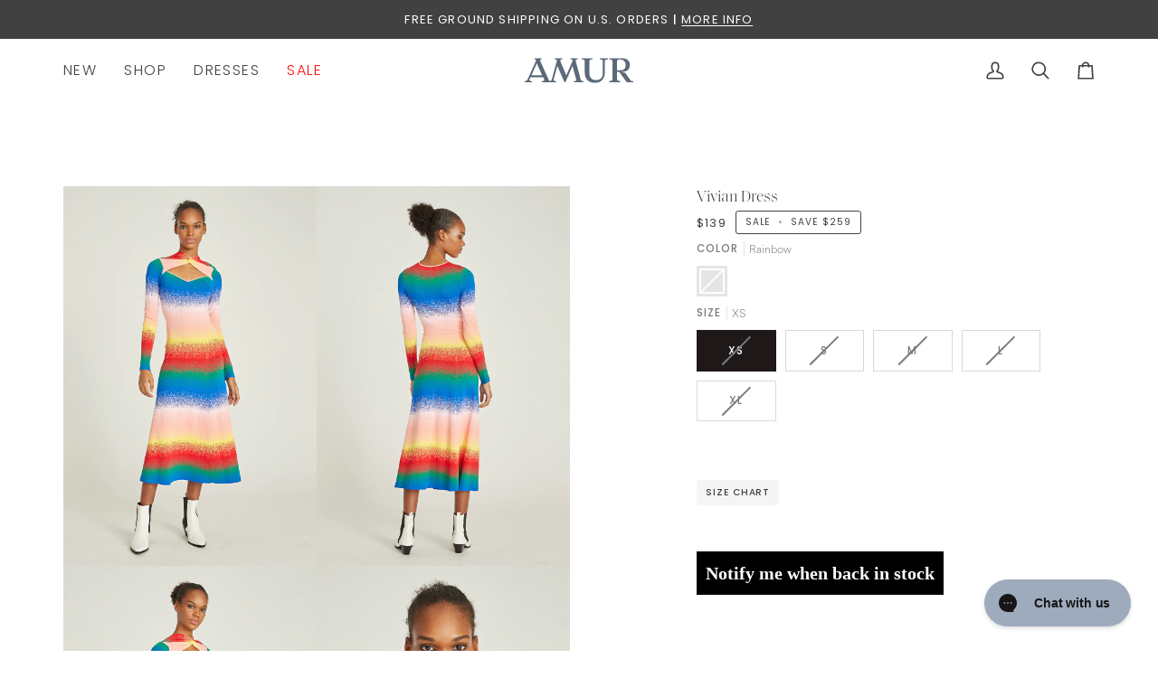

--- FILE ---
content_type: text/html; charset=utf-8
request_url: https://amur.com/products/5814126
body_size: 36717
content:
<!doctype html>




<html class="no-js" lang="en" ><head>
  <meta charset="utf-8">
  <meta http-equiv="X-UA-Compatible" content="IE=edge,chrome=1">
  <meta name="viewport" content="width=device-width,initial-scale=1,viewport-fit=cover">
  <meta name="theme-color" content="#fffcf9"><link rel="canonical" href="https://amur.com/products/5814126"><!-- ======================= Pipeline Theme V7.4.0 ========================= -->

  <!-- Preloading ================================================================== -->

  <link rel="preconnect" href="https://fonts.shopify.com" crossorigin>
  <link rel="preload" href="//amur.com/cdn/fonts/poppins/poppins_n3.05f58335c3209cce17da4f1f1ab324ebe2982441.woff2" as="font" type="font/woff2" crossorigin>
  <link rel="preload" href="//amur.com/cdn/fonts/tenor_sans/tenorsans_n4.966071a72c28462a9256039d3e3dc5b0cf314f65.woff2" as="font" type="font/woff2" crossorigin>
  <link rel="preload" href="//amur.com/cdn/fonts/poppins/poppins_n4.0ba78fa5af9b0e1a374041b3ceaadf0a43b41362.woff2" as="font" type="font/woff2" crossorigin>

  <!-- Title and description ================================================ --><link rel="shortcut icon" href="//amur.com/cdn/shop/files/Untitled-1_256x256_cf32415b-0831-4db7-b345-b1652e14c859_32x32.webp?v=1652462226" type="image/png">
  <title>
    

    Vivian Dress
&ndash; AMUR

  </title><meta name="description" content="Long sleeve, knit, midi dress with twist neckline detail. Turn heads in this midi length, colorful dress.  Materials: Rainbow Recycled Polyester Yarn 100% Recycled Polyester Style Number: 5814126 Professional Clean Only ">
  <!-- /snippets/social-meta-tags.liquid --><meta property="og:site_name" content="AMUR">
<meta property="og:url" content="https://amur.com/products/5814126">
<meta property="og:title" content="Vivian Dress">
<meta property="og:type" content="product">
<meta property="og:description" content="Long sleeve, knit, midi dress with twist neckline detail. Turn heads in this midi length, colorful dress.  Materials: Rainbow Recycled Polyester Yarn 100% Recycled Polyester Style Number: 5814126 Professional Clean Only "><meta property="og:price:amount" content="139">
  <meta property="og:price:currency" content="USD">
      <meta property="og:image" content="http://amur.com/cdn/shop/products/5814126_4557_1_494a2e91-4401-4d4f-9104-020b09c3fd8f.jpg?v=1636728377">
      <meta property="og:image:secure_url" content="https://amur.com/cdn/shop/products/5814126_4557_1_494a2e91-4401-4d4f-9104-020b09c3fd8f.jpg?v=1636728377">
      <meta property="og:image:height" content="1800">
      <meta property="og:image:width" content="1200">
      <meta property="og:image" content="http://amur.com/cdn/shop/products/5814126_4557_2_428d104f-2eae-4799-990b-8542dd41ef30.jpg?v=1636728378">
      <meta property="og:image:secure_url" content="https://amur.com/cdn/shop/products/5814126_4557_2_428d104f-2eae-4799-990b-8542dd41ef30.jpg?v=1636728378">
      <meta property="og:image:height" content="1800">
      <meta property="og:image:width" content="1200">
      <meta property="og:image" content="http://amur.com/cdn/shop/products/5814126_4557_3_c2477f34-c9b1-4ea7-8fbe-57b5b786cdf4.jpg?v=1636728378">
      <meta property="og:image:secure_url" content="https://amur.com/cdn/shop/products/5814126_4557_3_c2477f34-c9b1-4ea7-8fbe-57b5b786cdf4.jpg?v=1636728378">
      <meta property="og:image:height" content="1800">
      <meta property="og:image:width" content="1200">
<meta property="twitter:image" content="http://amur.com/cdn/shop/products/5814126_4557_1_494a2e91-4401-4d4f-9104-020b09c3fd8f_1200x1200.jpg?v=1636728377">

<meta name="twitter:site" content="@">
<meta name="twitter:card" content="summary_large_image">
<meta name="twitter:title" content="Vivian Dress">
<meta name="twitter:description" content="Long sleeve, knit, midi dress with twist neckline detail. Turn heads in this midi length, colorful dress.  Materials: Rainbow Recycled Polyester Yarn 100% Recycled Polyester Style Number: 5814126 Professional Clean Only "><!-- CSS ================================================================== -->

  <link href="//amur.com/cdn/shop/t/166/assets/font-settings.css?v=134946942487755529221765554999" rel="stylesheet" type="text/css" media="all" />

    
      <style>
        @font-face {
          font-family: 'SaolDisplay';
          src: url('https://cdn.shopify.com/s/files/1/1654/6827/files/SaolDisplay-ThinItalic.otf?v=1724690598') format('opentype');
          font-weight: 100; /* Adjust this value based on your design needs */
          font-style: italic;
        }
        /* SaolDisplay-Light */
        @font-face {
          font-family: 'SaolDisplay';
          font-weight: 300;
          font-style: normal;
          src: url('https://cdn.shopify.com/s/files/1/1654/6827/files/SaolDisplay-Light.otf?v=1724776187') format('opentype');
        }
      </style>
    
    
    
      <style>
        /* Sailec-Medium */
        @font-face {
          font-family: 'Sailec';
          font-weight: 500;
          font-style: normal;
          src: url('https://cdn.shopify.com/s/files/1/1654/6827/files/Sailec-Medium.otf?v=1724776176') format('opentype');
        }
        
        /* Sailec-Light */
        @font-face {
          font-family: 'Sailec';
          font-weight: 300;
          font-style: normal;
          src: url('https://cdn.shopify.com/s/files/1/1654/6827/files/Sailec-Light.otf?v=1724776176') format('opentype');
        }
      </style>
    

  </style>
  
  <!-- /snippets/css-variables.liquid -->


<style data-shopify>

:root {
/* ================ Layout Variables ================ */






--LAYOUT-WIDTH: 1450px;
--LAYOUT-GUTTER: 5px;
--LAYOUT-GUTTER-OFFSET: -5px;
--NAV-GUTTER: 5px;
--LAYOUT-OUTER: 70px;

/* ================ Product video ================ */

--COLOR-VIDEO-BG: #f2f2f2;


/* ================ Color Variables ================ */

/* === Backgrounds ===*/
--COLOR-BG: #ffffff;
--COLOR-BG-ACCENT: #fcfaed;

/* === Text colors ===*/
--COLOR-TEXT-DARK: #1e1818;
--COLOR-TEXT: #414141;
--COLOR-TEXT-LIGHT: #7a7a7a;

/* === Bright color ===*/
--COLOR-PRIMARY: #414141;
--COLOR-PRIMARY-HOVER: #1f1717;
--COLOR-PRIMARY-FADE: rgba(65, 65, 65, 0.05);
--COLOR-PRIMARY-FADE-HOVER: rgba(65, 65, 65, 0.1);--COLOR-PRIMARY-OPPOSITE: #ffffff;

/* === Secondary/link Color ===*/
--COLOR-SECONDARY: #fffcf9;
--COLOR-SECONDARY-HOVER: #ffd6ad;
--COLOR-SECONDARY-FADE: rgba(255, 252, 249, 0.05);
--COLOR-SECONDARY-FADE-HOVER: rgba(255, 252, 249, 0.1);--COLOR-SECONDARY-OPPOSITE: #140a00;

/* === Shades of grey ===*/
--COLOR-A5:  rgba(65, 65, 65, 0.05);
--COLOR-A10: rgba(65, 65, 65, 0.1);
--COLOR-A20: rgba(65, 65, 65, 0.2);
--COLOR-A35: rgba(65, 65, 65, 0.35);
--COLOR-A50: rgba(65, 65, 65, 0.5);
--COLOR-A80: rgba(65, 65, 65, 0.8);
--COLOR-A90: rgba(65, 65, 65, 0.9);
--COLOR-A95: rgba(65, 65, 65, 0.95);


/* ================ Inverted Color Variables ================ */

--INVERSE-BG: #2e413d;
--INVERSE-BG-ACCENT: #414141;

/* === Text colors ===*/
--INVERSE-TEXT-DARK: #9fa9b7;
--INVERSE-TEXT: #5c697a;
--INVERSE-TEXT-LIGHT: #4e5d68;

/* === Bright color ===*/
--INVERSE-PRIMARY: #ffe5da;
--INVERSE-PRIMARY-HOVER: #ffaf8e;
--INVERSE-PRIMARY-FADE: rgba(255, 229, 218, 0.05);
--INVERSE-PRIMARY-FADE-HOVER: rgba(255, 229, 218, 0.1);--INVERSE-PRIMARY-OPPOSITE: #000000;


/* === Second Color ===*/
--INVERSE-SECONDARY: #dff3fd;
--INVERSE-SECONDARY-HOVER: #91dbff;
--INVERSE-SECONDARY-FADE: rgba(223, 243, 253, 0.05);
--INVERSE-SECONDARY-FADE-HOVER: rgba(223, 243, 253, 0.1);--INVERSE-SECONDARY-OPPOSITE: #000000;


/* === Shades of grey ===*/
--INVERSE-A5:  rgba(92, 105, 122, 0.05);
--INVERSE-A10: rgba(92, 105, 122, 0.1);
--INVERSE-A20: rgba(92, 105, 122, 0.2);
--INVERSE-A35: rgba(92, 105, 122, 0.3);
--INVERSE-A80: rgba(92, 105, 122, 0.8);
--INVERSE-A90: rgba(92, 105, 122, 0.9);
--INVERSE-A95: rgba(92, 105, 122, 0.95);


/* ================ Bright Color Variables ================ */

--BRIGHT-BG: #e7caac;
--BRIGHT-BG-ACCENT: #fffcf9;

/* === Text colors ===*/
--BRIGHT-TEXT-DARK: #818181;
--BRIGHT-TEXT: #414141;
--BRIGHT-TEXT-LIGHT: #736a61;

/* === Bright color ===*/
--BRIGHT-PRIMARY: #fffcf9;
--BRIGHT-PRIMARY-HOVER: #ffd6ad;
--BRIGHT-PRIMARY-FADE: rgba(255, 252, 249, 0.05);
--BRIGHT-PRIMARY-FADE-HOVER: rgba(255, 252, 249, 0.1);--BRIGHT-PRIMARY-OPPOSITE: #140a00;


/* === Second Color ===*/
--BRIGHT-SECONDARY: #3f9f85;
--BRIGHT-SECONDARY-HOVER: #1e735c;
--BRIGHT-SECONDARY-FADE: rgba(63, 159, 133, 0.05);
--BRIGHT-SECONDARY-FADE-HOVER: rgba(63, 159, 133, 0.1);--BRIGHT-SECONDARY-OPPOSITE: #000000;


/* === Shades of grey ===*/
--BRIGHT-A5:  rgba(65, 65, 65, 0.05);
--BRIGHT-A10: rgba(65, 65, 65, 0.1);
--BRIGHT-A20: rgba(65, 65, 65, 0.2);
--BRIGHT-A35: rgba(65, 65, 65, 0.3);
--BRIGHT-A80: rgba(65, 65, 65, 0.8);
--BRIGHT-A90: rgba(65, 65, 65, 0.9);
--BRIGHT-A95: rgba(65, 65, 65, 0.95);


/* === Account Bar ===*/
--COLOR-ANNOUNCEMENT-BG: #414141;
--COLOR-ANNOUNCEMENT-TEXT: #fffcf9;

/* === Nav and dropdown link background ===*/
--COLOR-NAV: #ffffff;
--COLOR-NAV-TEXT: #414141;
--COLOR-NAV-TEXT-DARK: #1e1818;
--COLOR-NAV-TEXT-LIGHT: #7a7a7a;
--COLOR-NAV-BORDER: #ffffff;
--COLOR-NAV-A10: rgba(65, 65, 65, 0.1);
--COLOR-NAV-A50: rgba(65, 65, 65, 0.5);
--COLOR-HIGHLIGHT-LINK: #ff0e0e;

/* === Site Footer ===*/
--COLOR-FOOTER-BG: #ffffff;
--COLOR-FOOTER-TEXT: #2e413d;
--COLOR-FOOTER-A5: rgba(46, 65, 61, 0.05);
--COLOR-FOOTER-A15: rgba(46, 65, 61, 0.15);
--COLOR-FOOTER-A90: rgba(46, 65, 61, 0.9);

/* === Sub-Footer ===*/
--COLOR-SUB-FOOTER-BG: #ffffff;
--COLOR-SUB-FOOTER-TEXT: #2e413d;
--COLOR-SUB-FOOTER-A5: rgba(46, 65, 61, 0.05);
--COLOR-SUB-FOOTER-A15: rgba(46, 65, 61, 0.15);
--COLOR-SUB-FOOTER-A90: rgba(46, 65, 61, 0.9);

/* === Products ===*/
--PRODUCT-GRID-ASPECT-RATIO: 0%;

/* === Product badges ===*/
--COLOR-BADGE: #e9e0d7;
--COLOR-BADGE-TEXT: #2e413d;
--COLOR-BADGE-TEXT-DARK: #0c1614;
--COLOR-BADGE-TEXT-HOVER: #4e6e67;
--COLOR-BADGE-HAIRLINE: #e0d8cf;

/* === Product item slider ===*/--COLOR-PRODUCT-SLIDER: #e9e0d7;--COLOR-PRODUCT-SLIDER-OPPOSITE: rgba(0, 0, 0, 0.06);/* === disabled form colors ===*/
--COLOR-DISABLED-BG: #ececec;
--COLOR-DISABLED-TEXT: #bdbdbd;

--INVERSE-DISABLED-BG: #334543;
--INVERSE-DISABLED-TEXT: #3e4f52;


/* === Tailwind RGBA Palette ===*/
--RGB-CANVAS: 255 255 255;
--RGB-CONTENT: 65 65 65;
--RGB-PRIMARY: 65 65 65;
--RGB-SECONDARY: 255 252 249;

--RGB-DARK-CANVAS: 46 65 61;
--RGB-DARK-CONTENT: 92 105 122;
--RGB-DARK-PRIMARY: 255 229 218;
--RGB-DARK-SECONDARY: 223 243 253;

--RGB-BRIGHT-CANVAS: 231 202 172;
--RGB-BRIGHT-CONTENT: 65 65 65;
--RGB-BRIGHT-PRIMARY: 255 252 249;
--RGB-BRIGHT-SECONDARY: 63 159 133;

--RGB-PRIMARY-CONTRAST: 255 255 255;
--RGB-SECONDARY-CONTRAST: 20 10 0;

--RGB-DARK-PRIMARY-CONTRAST: 0 0 0;
--RGB-DARK-SECONDARY-CONTRAST: 0 0 0;

--RGB-BRIGHT-PRIMARY-CONTRAST: 20 10 0;
--RGB-BRIGHT-SECONDARY-CONTRAST: 0 0 0;


/* === Button Radius === */
--BUTTON-RADIUS: 0px;


/* === Icon Stroke Width === */
--ICON-STROKE-WIDTH: 2px;


/* ================ Typography ================ */

  --FONT-STACK-BODY: 'Sailec', sans-serif;
  
--FONT-STYLE-BODY: normal;
--FONT-WEIGHT-BODY: 300;
--FONT-WEIGHT-BODY-BOLD: 400;
--FONT-ADJUST-BODY: 0.9;

  --FONT-BODY-TRANSFORM: none;
  --FONT-BODY-LETTER-SPACING: normal;


  --FONT-STACK-HEADING: 'SaolDisplay', sans-serif;
  
--FONT-STYLE-HEADING: normal;
--FONT-WEIGHT-HEADING: 400;
--FONT-WEIGHT-HEADING-BOLD: 700;
--FONT-ADJUST-HEADING: 1.2;

  --FONT-HEADING-TRANSFORM: none;
  --FONT-HEADING-LETTER-SPACING: normal;


--FONT-STACK-ACCENT: Poppins, sans-serif;
--FONT-STYLE-ACCENT: normal;
--FONT-WEIGHT-ACCENT: 400;
--FONT-WEIGHT-ACCENT-BOLD: 500;
--FONT-ADJUST-ACCENT: 0.9;

  --FONT-ACCENT-TRANSFORM: uppercase;
  --FONT-ACCENT-LETTER-SPACING: 0.09em;

--TYPE-STACK-NAV: Poppins, sans-serif;
--TYPE-STYLE-NAV: normal;
--TYPE-ADJUST-NAV: 0.9;
--TYPE-WEIGHT-NAV: 300;

  --FONT-NAV-TRANSFORM: uppercase;
  --FONT-NAV-LETTER-SPACING: 0.09em;

--TYPE-STACK-BUTTON: Poppins, sans-serif;
--TYPE-STYLE-BUTTON: normal;
--TYPE-ADJUST-BUTTON: 0.9;
--TYPE-WEIGHT-BUTTON: 400;

  --FONT-BUTTON-TRANSFORM: uppercase;
  --FONT-BUTTON-LETTER-SPACING: 0.09em;

--TYPE-STACK-KICKER: Poppins, sans-serif;
--TYPE-STYLE-KICKER: normal;
--TYPE-ADJUST-KICKER: 0.9;
--TYPE-WEIGHT-KICKER: 400;

  --FONT-KICKER-TRANSFORM: uppercase;
  --FONT-KICKER-LETTER-SPACING: 0.09em;


--ICO-SELECT: url('//amur.com/cdn/shop/t/166/assets/ico-select.svg?v=11924367984868683311765554999');

/* ================ Photo correction ================ */
--PHOTO-CORRECTION: 100%;



}


/* ================ Typography ================ */
/* ================ type-scale.com ============ */

/* 1.16 base 13 */
:root {
 --font-1: 10px;
 --font-2: 11.3px;
 --font-3: 12px;
 --font-4: 13px;
 --font-5: 15.5px;
 --font-6: 17px;
 --font-7: 20px;
 --font-8: 23.5px;
 --font-9: 27px;
 --font-10:32px;
 --font-11:37px;
 --font-12:43px;
 --font-13:49px;
 --font-14:57px;
 --font-15:67px;
}

/* 1.175 base 13.5 */
@media only screen and (min-width: 480px) and (max-width: 1099px) {
  :root {
    --font-1: 10px;
    --font-2: 11.5px;
    --font-3: 12.5px;
    --font-4: 13.5px;
    --font-5: 16px;
    --font-6: 18px;
    --font-7: 21px;
    --font-8: 25px;
    --font-9: 29px;
    --font-10:34px;
    --font-11:40px;
    --font-12:47px;
    --font-13:56px;
    --font-14:65px;
   --font-15:77px;
  }
}
/* 1.22 base 14.5 */
@media only screen and (min-width: 1100px) {
  :root {
    --font-1: 10px;
    --font-2: 11.5px;
    --font-3: 13px;
    --font-4: 14.5px;
    --font-5: 17.5px;
    --font-6: 22px;
    --font-7: 26px;
    --font-8: 32px;
    --font-9: 39px;
    --font-10:48px;
    --font-11:58px;
    --font-12:71px;
    --font-13:87px;
    --font-14:106px;
    --font-15:129px;
 }
}


</style>


  <link href="//amur.com/cdn/shop/t/166/assets/theme.css?v=92910347636299849271765554971" rel="stylesheet" type="text/css" media="all" />
  <style>
    
  </style>
  <script>
    document.documentElement.className = document.documentElement.className.replace('no-js', 'js');

    
      document.documentElement.classList.add('aos-initialized');let root = '/';
    if (root[root.length - 1] !== '/') {
      root = `${root}/`;
    }
    var theme = {
      routes: {
        root_url: root,
        cart: '/cart',
        cart_add_url: '/cart/add',
        product_recommendations_url: '/recommendations/products',
        account_addresses_url: '/account/addresses',
        predictive_search_url: '/search/suggest'
      },
      state: {
        cartOpen: null,
      },
      sizes: {
        small: 480,
        medium: 768,
        large: 1100,
        widescreen: 1400
      },
      assets: {
        photoswipe: '//amur.com/cdn/shop/t/166/assets/photoswipe.js?v=169308975333299535361765554944',
        smoothscroll: '//amur.com/cdn/shop/t/166/assets/smoothscroll.js?v=37906625415260927261765554964',
        swatches: '//amur.com/cdn/shop/t/166/assets/swatches.json?v=120090063174406166661765981626',
        noImage: '//amur.com/cdn/shopifycloud/storefront/assets/no-image-2048-a2addb12.gif',
        base: '//amur.com/cdn/shop/t/166/assets/'
      },
      strings: {
        swatchesKey: "Color, Colour",
        addToCart: "Add to Cart",
        estimateShipping: "Estimate shipping",
        noShippingAvailable: "We do not ship to this destination.",
        free: "Free",
        from: "From",
        preOrder: "Pre-order",
        soldOut: "Sold Out",
        sale: "Sale",
        subscription: "Subscription",
        unavailable: "Unavailable",
        unitPrice: "Unit price",
        unitPriceSeparator: "per",
        stockout: "All available stock is in cart",
        products: "Products",
        pages: "Pages",
        collections: "Collections",
        resultsFor: "Results for",
        noResultsFor: "No results for",
        articles: "Articles",
        successMessage: "Link copied to clipboard",
      },
      settings: {
        badge_sale_type: "dollar",
        animate_hover: false,
        animate_scroll: true,
        show_locale_desktop: null,
        show_locale_mobile: null,
        show_currency_desktop: null,
        show_currency_mobile: null,
        currency_select_type: "country",
        currency_code_enable: false,
        cycle_images_hover_delay: 1.5
      },
      info: {
        name: 'pipeline'
      },
      version: '7.4.0',
      moneyFormat: "${{amount_no_decimals}}",
      shopCurrency: "USD",
      currencyCode: "USD"
    }
    let windowInnerHeight = window.innerHeight;
    document.documentElement.style.setProperty('--full-screen', `${windowInnerHeight}px`);
    document.documentElement.style.setProperty('--three-quarters', `${windowInnerHeight * 0.75}px`);
    document.documentElement.style.setProperty('--two-thirds', `${windowInnerHeight * 0.66}px`);
    document.documentElement.style.setProperty('--one-half', `${windowInnerHeight * 0.5}px`);
    document.documentElement.style.setProperty('--one-third', `${windowInnerHeight * 0.33}px`);
    document.documentElement.style.setProperty('--one-fifth', `${windowInnerHeight * 0.2}px`);

    window.isRTL = document.documentElement.getAttribute('dir') === 'rtl';
  </script><!-- Theme Javascript ============================================================== -->
  <script src="//amur.com/cdn/shop/t/166/assets/vendor.js?v=69555399850987115801765554974" defer="defer"></script>
  <script src="//amur.com/cdn/shop/t/166/assets/theme.js?v=80584697032087246831765554972" defer="defer"></script>

  <script>
    (function () {
      function onPageShowEvents() {
        if ('requestIdleCallback' in window) {
          requestIdleCallback(initCartEvent, { timeout: 500 })
        } else {
          initCartEvent()
        }
        function initCartEvent(){
          window.fetch(window.theme.routes.cart + '.js')
          .then((response) => {
            if(!response.ok){
              throw {status: response.statusText};
            }
            return response.json();
          })
          .then((response) => {
            document.dispatchEvent(new CustomEvent('theme:cart:change', {
              detail: {
                cart: response,
              },
              bubbles: true,
            }));
            return response;
          })
          .catch((e) => {
            console.error(e);
          });
        }
      };
      window.onpageshow = onPageShowEvents;
    })();
  </script>

  <script type="text/javascript">
    if (window.MSInputMethodContext && document.documentMode) {
      var scripts = document.getElementsByTagName('script')[0];
      var polyfill = document.createElement("script");
      polyfill.defer = true;
      polyfill.src = "//amur.com/cdn/shop/t/166/assets/ie11.js?v=144489047535103983231765554922";

      scripts.parentNode.insertBefore(polyfill, scripts);
    }
  </script>
  <script  async src=  "https://app.theensemble.me/static/js/borrow/838000/borrow.js"  ></script>

  <!-- Shopify app scripts =========================================================== -->
  <script>window.performance && window.performance.mark && window.performance.mark('shopify.content_for_header.start');</script><meta name="google-site-verification" content="ILuOrENh2yO3ZIVxxwj7Ch0iFgZ6ZEs9VfnbLCvnM6Q">
<meta id="shopify-digital-wallet" name="shopify-digital-wallet" content="/16546827/digital_wallets/dialog">
<meta name="shopify-checkout-api-token" content="afa8d6b449018dc9437d979777a83608">
<meta id="in-context-paypal-metadata" data-shop-id="16546827" data-venmo-supported="false" data-environment="production" data-locale="en_US" data-paypal-v4="true" data-currency="USD">
<link rel="alternate" type="application/json+oembed" href="https://amur.com/products/5814126.oembed">
<script async="async" src="/checkouts/internal/preloads.js?locale=en-US"></script>
<link rel="preconnect" href="https://shop.app" crossorigin="anonymous">
<script async="async" src="https://shop.app/checkouts/internal/preloads.js?locale=en-US&shop_id=16546827" crossorigin="anonymous"></script>
<script id="apple-pay-shop-capabilities" type="application/json">{"shopId":16546827,"countryCode":"US","currencyCode":"USD","merchantCapabilities":["supports3DS"],"merchantId":"gid:\/\/shopify\/Shop\/16546827","merchantName":"AMUR","requiredBillingContactFields":["postalAddress","email","phone"],"requiredShippingContactFields":["postalAddress","email","phone"],"shippingType":"shipping","supportedNetworks":["visa","masterCard","amex"],"total":{"type":"pending","label":"AMUR","amount":"1.00"},"shopifyPaymentsEnabled":true,"supportsSubscriptions":true}</script>
<script id="shopify-features" type="application/json">{"accessToken":"afa8d6b449018dc9437d979777a83608","betas":["rich-media-storefront-analytics"],"domain":"amur.com","predictiveSearch":true,"shopId":16546827,"locale":"en"}</script>
<script>var Shopify = Shopify || {};
Shopify.shop = "amur-2.myshopify.com";
Shopify.locale = "en";
Shopify.currency = {"active":"USD","rate":"1.0"};
Shopify.country = "US";
Shopify.theme = {"name":"December Launch | 12\/13\/25","id":183593304427,"schema_name":"Pipeline","schema_version":"7.4.0","theme_store_id":739,"role":"main"};
Shopify.theme.handle = "null";
Shopify.theme.style = {"id":null,"handle":null};
Shopify.cdnHost = "amur.com/cdn";
Shopify.routes = Shopify.routes || {};
Shopify.routes.root = "/";</script>
<script type="module">!function(o){(o.Shopify=o.Shopify||{}).modules=!0}(window);</script>
<script>!function(o){function n(){var o=[];function n(){o.push(Array.prototype.slice.apply(arguments))}return n.q=o,n}var t=o.Shopify=o.Shopify||{};t.loadFeatures=n(),t.autoloadFeatures=n()}(window);</script>
<script>
  window.ShopifyPay = window.ShopifyPay || {};
  window.ShopifyPay.apiHost = "shop.app\/pay";
  window.ShopifyPay.redirectState = null;
</script>
<script id="shop-js-analytics" type="application/json">{"pageType":"product"}</script>
<script defer="defer" async type="module" src="//amur.com/cdn/shopifycloud/shop-js/modules/v2/client.init-shop-cart-sync_WVOgQShq.en.esm.js"></script>
<script defer="defer" async type="module" src="//amur.com/cdn/shopifycloud/shop-js/modules/v2/chunk.common_C_13GLB1.esm.js"></script>
<script defer="defer" async type="module" src="//amur.com/cdn/shopifycloud/shop-js/modules/v2/chunk.modal_CLfMGd0m.esm.js"></script>
<script type="module">
  await import("//amur.com/cdn/shopifycloud/shop-js/modules/v2/client.init-shop-cart-sync_WVOgQShq.en.esm.js");
await import("//amur.com/cdn/shopifycloud/shop-js/modules/v2/chunk.common_C_13GLB1.esm.js");
await import("//amur.com/cdn/shopifycloud/shop-js/modules/v2/chunk.modal_CLfMGd0m.esm.js");

  window.Shopify.SignInWithShop?.initShopCartSync?.({"fedCMEnabled":true,"windoidEnabled":true});

</script>
<script>
  window.Shopify = window.Shopify || {};
  if (!window.Shopify.featureAssets) window.Shopify.featureAssets = {};
  window.Shopify.featureAssets['shop-js'] = {"init-fed-cm":["modules/v2/client.init-fed-cm_BucUoe6W.en.esm.js","modules/v2/chunk.common_C_13GLB1.esm.js","modules/v2/chunk.modal_CLfMGd0m.esm.js"],"shop-cart-sync":["modules/v2/client.shop-cart-sync_DuR37GeY.en.esm.js","modules/v2/chunk.common_C_13GLB1.esm.js","modules/v2/chunk.modal_CLfMGd0m.esm.js"],"init-shop-email-lookup-coordinator":["modules/v2/client.init-shop-email-lookup-coordinator_CzjY5t9o.en.esm.js","modules/v2/chunk.common_C_13GLB1.esm.js","modules/v2/chunk.modal_CLfMGd0m.esm.js"],"shop-cash-offers":["modules/v2/client.shop-cash-offers_BmULhtno.en.esm.js","modules/v2/chunk.common_C_13GLB1.esm.js","modules/v2/chunk.modal_CLfMGd0m.esm.js"],"shop-login-button":["modules/v2/client.shop-login-button_DJ5ldayH.en.esm.js","modules/v2/chunk.common_C_13GLB1.esm.js","modules/v2/chunk.modal_CLfMGd0m.esm.js"],"shop-toast-manager":["modules/v2/client.shop-toast-manager_B0JfrpKj.en.esm.js","modules/v2/chunk.common_C_13GLB1.esm.js","modules/v2/chunk.modal_CLfMGd0m.esm.js"],"pay-button":["modules/v2/client.pay-button_CrPSEbOK.en.esm.js","modules/v2/chunk.common_C_13GLB1.esm.js","modules/v2/chunk.modal_CLfMGd0m.esm.js"],"init-shop-cart-sync":["modules/v2/client.init-shop-cart-sync_WVOgQShq.en.esm.js","modules/v2/chunk.common_C_13GLB1.esm.js","modules/v2/chunk.modal_CLfMGd0m.esm.js"],"init-customer-accounts":["modules/v2/client.init-customer-accounts_jNk9cPYQ.en.esm.js","modules/v2/client.shop-login-button_DJ5ldayH.en.esm.js","modules/v2/chunk.common_C_13GLB1.esm.js","modules/v2/chunk.modal_CLfMGd0m.esm.js"],"init-customer-accounts-sign-up":["modules/v2/client.init-customer-accounts-sign-up_CnczCz9H.en.esm.js","modules/v2/client.shop-login-button_DJ5ldayH.en.esm.js","modules/v2/chunk.common_C_13GLB1.esm.js","modules/v2/chunk.modal_CLfMGd0m.esm.js"],"init-windoid":["modules/v2/client.init-windoid_DuP9q_di.en.esm.js","modules/v2/chunk.common_C_13GLB1.esm.js","modules/v2/chunk.modal_CLfMGd0m.esm.js"],"shop-button":["modules/v2/client.shop-button_B_U3bv27.en.esm.js","modules/v2/chunk.common_C_13GLB1.esm.js","modules/v2/chunk.modal_CLfMGd0m.esm.js"],"avatar":["modules/v2/client.avatar_BTnouDA3.en.esm.js"],"shop-login":["modules/v2/client.shop-login_B9ccPdmx.en.esm.js","modules/v2/chunk.common_C_13GLB1.esm.js","modules/v2/chunk.modal_CLfMGd0m.esm.js"],"checkout-modal":["modules/v2/client.checkout-modal_pBPyh9w8.en.esm.js","modules/v2/chunk.common_C_13GLB1.esm.js","modules/v2/chunk.modal_CLfMGd0m.esm.js"],"shop-follow-button":["modules/v2/client.shop-follow-button_CsYC63q7.en.esm.js","modules/v2/chunk.common_C_13GLB1.esm.js","modules/v2/chunk.modal_CLfMGd0m.esm.js"],"init-shop-for-new-customer-accounts":["modules/v2/client.init-shop-for-new-customer-accounts_BUoCy7a5.en.esm.js","modules/v2/client.shop-login-button_DJ5ldayH.en.esm.js","modules/v2/chunk.common_C_13GLB1.esm.js","modules/v2/chunk.modal_CLfMGd0m.esm.js"],"lead-capture":["modules/v2/client.lead-capture_D0K_KgYb.en.esm.js","modules/v2/chunk.common_C_13GLB1.esm.js","modules/v2/chunk.modal_CLfMGd0m.esm.js"],"payment-terms":["modules/v2/client.payment-terms_DvAbEhzd.en.esm.js","modules/v2/chunk.common_C_13GLB1.esm.js","modules/v2/chunk.modal_CLfMGd0m.esm.js"]};
</script>
<script>(function() {
  var isLoaded = false;
  function asyncLoad() {
    if (isLoaded) return;
    isLoaded = true;
    var urls = ["https:\/\/assets1.adroll.com\/shopify\/latest\/j\/shopify_rolling_bootstrap_v2.js?adroll_adv_id=3D6BM5W3HZEGXGWQQKT45L\u0026adroll_pix_id=EVLGQTKEFZD2XBTFTTAIA5\u0026shop=amur-2.myshopify.com","https:\/\/static-us.afterpay.com\/shopify\/afterpay-attract\/afterpay-attract-widget.js?shop=amur-2.myshopify.com","https:\/\/config.gorgias.chat\/bundle-loader\/01GYCC81EJJS2GHY2XYXP1ZJ6R?source=shopify1click\u0026shop=amur-2.myshopify.com","https:\/\/cdn.attn.tv\/amur\/dtag.js?shop=amur-2.myshopify.com","https:\/\/public.9gtb.com\/loader.js?g_cvt_id=9862c491-ec36-4690-af46-03ea5ac49d6f\u0026shop=amur-2.myshopify.com"];
    for (var i = 0; i < urls.length; i++) {
      var s = document.createElement('script');
      s.type = 'text/javascript';
      s.async = true;
      s.src = urls[i];
      var x = document.getElementsByTagName('script')[0];
      x.parentNode.insertBefore(s, x);
    }
  };
  if(window.attachEvent) {
    window.attachEvent('onload', asyncLoad);
  } else {
    window.addEventListener('load', asyncLoad, false);
  }
})();</script>
<script id="__st">var __st={"a":16546827,"offset":-18000,"reqid":"5a9c837b-5066-4cc0-b99e-b820b45c0672-1769714873","pageurl":"amur.com\/products\/5814126","u":"bba5570f4952","p":"product","rtyp":"product","rid":5045229781028};</script>
<script>window.ShopifyPaypalV4VisibilityTracking = true;</script>
<script id="captcha-bootstrap">!function(){'use strict';const t='contact',e='account',n='new_comment',o=[[t,t],['blogs',n],['comments',n],[t,'customer']],c=[[e,'customer_login'],[e,'guest_login'],[e,'recover_customer_password'],[e,'create_customer']],r=t=>t.map((([t,e])=>`form[action*='/${t}']:not([data-nocaptcha='true']) input[name='form_type'][value='${e}']`)).join(','),a=t=>()=>t?[...document.querySelectorAll(t)].map((t=>t.form)):[];function s(){const t=[...o],e=r(t);return a(e)}const i='password',u='form_key',d=['recaptcha-v3-token','g-recaptcha-response','h-captcha-response',i],f=()=>{try{return window.sessionStorage}catch{return}},m='__shopify_v',_=t=>t.elements[u];function p(t,e,n=!1){try{const o=window.sessionStorage,c=JSON.parse(o.getItem(e)),{data:r}=function(t){const{data:e,action:n}=t;return t[m]||n?{data:e,action:n}:{data:t,action:n}}(c);for(const[e,n]of Object.entries(r))t.elements[e]&&(t.elements[e].value=n);n&&o.removeItem(e)}catch(o){console.error('form repopulation failed',{error:o})}}const l='form_type',E='cptcha';function T(t){t.dataset[E]=!0}const w=window,h=w.document,L='Shopify',v='ce_forms',y='captcha';let A=!1;((t,e)=>{const n=(g='f06e6c50-85a8-45c8-87d0-21a2b65856fe',I='https://cdn.shopify.com/shopifycloud/storefront-forms-hcaptcha/ce_storefront_forms_captcha_hcaptcha.v1.5.2.iife.js',D={infoText:'Protected by hCaptcha',privacyText:'Privacy',termsText:'Terms'},(t,e,n)=>{const o=w[L][v],c=o.bindForm;if(c)return c(t,g,e,D).then(n);var r;o.q.push([[t,g,e,D],n]),r=I,A||(h.body.append(Object.assign(h.createElement('script'),{id:'captcha-provider',async:!0,src:r})),A=!0)});var g,I,D;w[L]=w[L]||{},w[L][v]=w[L][v]||{},w[L][v].q=[],w[L][y]=w[L][y]||{},w[L][y].protect=function(t,e){n(t,void 0,e),T(t)},Object.freeze(w[L][y]),function(t,e,n,w,h,L){const[v,y,A,g]=function(t,e,n){const i=e?o:[],u=t?c:[],d=[...i,...u],f=r(d),m=r(i),_=r(d.filter((([t,e])=>n.includes(e))));return[a(f),a(m),a(_),s()]}(w,h,L),I=t=>{const e=t.target;return e instanceof HTMLFormElement?e:e&&e.form},D=t=>v().includes(t);t.addEventListener('submit',(t=>{const e=I(t);if(!e)return;const n=D(e)&&!e.dataset.hcaptchaBound&&!e.dataset.recaptchaBound,o=_(e),c=g().includes(e)&&(!o||!o.value);(n||c)&&t.preventDefault(),c&&!n&&(function(t){try{if(!f())return;!function(t){const e=f();if(!e)return;const n=_(t);if(!n)return;const o=n.value;o&&e.removeItem(o)}(t);const e=Array.from(Array(32),(()=>Math.random().toString(36)[2])).join('');!function(t,e){_(t)||t.append(Object.assign(document.createElement('input'),{type:'hidden',name:u})),t.elements[u].value=e}(t,e),function(t,e){const n=f();if(!n)return;const o=[...t.querySelectorAll(`input[type='${i}']`)].map((({name:t})=>t)),c=[...d,...o],r={};for(const[a,s]of new FormData(t).entries())c.includes(a)||(r[a]=s);n.setItem(e,JSON.stringify({[m]:1,action:t.action,data:r}))}(t,e)}catch(e){console.error('failed to persist form',e)}}(e),e.submit())}));const S=(t,e)=>{t&&!t.dataset[E]&&(n(t,e.some((e=>e===t))),T(t))};for(const o of['focusin','change'])t.addEventListener(o,(t=>{const e=I(t);D(e)&&S(e,y())}));const B=e.get('form_key'),M=e.get(l),P=B&&M;t.addEventListener('DOMContentLoaded',(()=>{const t=y();if(P)for(const e of t)e.elements[l].value===M&&p(e,B);[...new Set([...A(),...v().filter((t=>'true'===t.dataset.shopifyCaptcha))])].forEach((e=>S(e,t)))}))}(h,new URLSearchParams(w.location.search),n,t,e,['guest_login'])})(!0,!0)}();</script>
<script integrity="sha256-4kQ18oKyAcykRKYeNunJcIwy7WH5gtpwJnB7kiuLZ1E=" data-source-attribution="shopify.loadfeatures" defer="defer" src="//amur.com/cdn/shopifycloud/storefront/assets/storefront/load_feature-a0a9edcb.js" crossorigin="anonymous"></script>
<script crossorigin="anonymous" defer="defer" src="//amur.com/cdn/shopifycloud/storefront/assets/shopify_pay/storefront-65b4c6d7.js?v=20250812"></script>
<script data-source-attribution="shopify.dynamic_checkout.dynamic.init">var Shopify=Shopify||{};Shopify.PaymentButton=Shopify.PaymentButton||{isStorefrontPortableWallets:!0,init:function(){window.Shopify.PaymentButton.init=function(){};var t=document.createElement("script");t.src="https://amur.com/cdn/shopifycloud/portable-wallets/latest/portable-wallets.en.js",t.type="module",document.head.appendChild(t)}};
</script>
<script data-source-attribution="shopify.dynamic_checkout.buyer_consent">
  function portableWalletsHideBuyerConsent(e){var t=document.getElementById("shopify-buyer-consent"),n=document.getElementById("shopify-subscription-policy-button");t&&n&&(t.classList.add("hidden"),t.setAttribute("aria-hidden","true"),n.removeEventListener("click",e))}function portableWalletsShowBuyerConsent(e){var t=document.getElementById("shopify-buyer-consent"),n=document.getElementById("shopify-subscription-policy-button");t&&n&&(t.classList.remove("hidden"),t.removeAttribute("aria-hidden"),n.addEventListener("click",e))}window.Shopify?.PaymentButton&&(window.Shopify.PaymentButton.hideBuyerConsent=portableWalletsHideBuyerConsent,window.Shopify.PaymentButton.showBuyerConsent=portableWalletsShowBuyerConsent);
</script>
<script>
  function portableWalletsCleanup(e){e&&e.src&&console.error("Failed to load portable wallets script "+e.src);var t=document.querySelectorAll("shopify-accelerated-checkout .shopify-payment-button__skeleton, shopify-accelerated-checkout-cart .wallet-cart-button__skeleton"),e=document.getElementById("shopify-buyer-consent");for(let e=0;e<t.length;e++)t[e].remove();e&&e.remove()}function portableWalletsNotLoadedAsModule(e){e instanceof ErrorEvent&&"string"==typeof e.message&&e.message.includes("import.meta")&&"string"==typeof e.filename&&e.filename.includes("portable-wallets")&&(window.removeEventListener("error",portableWalletsNotLoadedAsModule),window.Shopify.PaymentButton.failedToLoad=e,"loading"===document.readyState?document.addEventListener("DOMContentLoaded",window.Shopify.PaymentButton.init):window.Shopify.PaymentButton.init())}window.addEventListener("error",portableWalletsNotLoadedAsModule);
</script>

<script type="module" src="https://amur.com/cdn/shopifycloud/portable-wallets/latest/portable-wallets.en.js" onError="portableWalletsCleanup(this)" crossorigin="anonymous"></script>
<script nomodule>
  document.addEventListener("DOMContentLoaded", portableWalletsCleanup);
</script>

<link id="shopify-accelerated-checkout-styles" rel="stylesheet" media="screen" href="https://amur.com/cdn/shopifycloud/portable-wallets/latest/accelerated-checkout-backwards-compat.css" crossorigin="anonymous">
<style id="shopify-accelerated-checkout-cart">
        #shopify-buyer-consent {
  margin-top: 1em;
  display: inline-block;
  width: 100%;
}

#shopify-buyer-consent.hidden {
  display: none;
}

#shopify-subscription-policy-button {
  background: none;
  border: none;
  padding: 0;
  text-decoration: underline;
  font-size: inherit;
  cursor: pointer;
}

#shopify-subscription-policy-button::before {
  box-shadow: none;
}

      </style>

<script>window.performance && window.performance.mark && window.performance.mark('shopify.content_for_header.end');</script>
<!-- BEGIN app block: shopify://apps/attentive/blocks/attn-tag/8df62c72-8fe4-407e-a5b3-72132be30a0d --><script type="text/javascript" src="https://cdn.attn.tv/amur/dtag.js?source=app-embed" defer="defer"></script>


<!-- END app block --><!-- BEGIN app block: shopify://apps/klaviyo-email-marketing-sms/blocks/klaviyo-onsite-embed/2632fe16-c075-4321-a88b-50b567f42507 -->












  <script async src="https://static.klaviyo.com/onsite/js/Hnp4AU/klaviyo.js?company_id=Hnp4AU"></script>
  <script>!function(){if(!window.klaviyo){window._klOnsite=window._klOnsite||[];try{window.klaviyo=new Proxy({},{get:function(n,i){return"push"===i?function(){var n;(n=window._klOnsite).push.apply(n,arguments)}:function(){for(var n=arguments.length,o=new Array(n),w=0;w<n;w++)o[w]=arguments[w];var t="function"==typeof o[o.length-1]?o.pop():void 0,e=new Promise((function(n){window._klOnsite.push([i].concat(o,[function(i){t&&t(i),n(i)}]))}));return e}}})}catch(n){window.klaviyo=window.klaviyo||[],window.klaviyo.push=function(){var n;(n=window._klOnsite).push.apply(n,arguments)}}}}();</script>

  
    <script id="viewed_product">
      if (item == null) {
        var _learnq = _learnq || [];

        var MetafieldReviews = null
        var MetafieldYotpoRating = null
        var MetafieldYotpoCount = null
        var MetafieldLooxRating = null
        var MetafieldLooxCount = null
        var okendoProduct = null
        var okendoProductReviewCount = null
        var okendoProductReviewAverageValue = null
        try {
          // The following fields are used for Customer Hub recently viewed in order to add reviews.
          // This information is not part of __kla_viewed. Instead, it is part of __kla_viewed_reviewed_items
          MetafieldReviews = {};
          MetafieldYotpoRating = null
          MetafieldYotpoCount = null
          MetafieldLooxRating = null
          MetafieldLooxCount = null

          okendoProduct = null
          // If the okendo metafield is not legacy, it will error, which then requires the new json formatted data
          if (okendoProduct && 'error' in okendoProduct) {
            okendoProduct = null
          }
          okendoProductReviewCount = okendoProduct ? okendoProduct.reviewCount : null
          okendoProductReviewAverageValue = okendoProduct ? okendoProduct.reviewAverageValue : null
        } catch (error) {
          console.error('Error in Klaviyo onsite reviews tracking:', error);
        }

        var item = {
          Name: "Vivian Dress",
          ProductID: 5045229781028,
          Categories: ["Compare At Price"],
          ImageURL: "https://amur.com/cdn/shop/products/5814126_4557_1_494a2e91-4401-4d4f-9104-020b09c3fd8f_grande.jpg?v=1636728377",
          URL: "https://amur.com/products/5814126",
          Brand: "AMUR-2",
          Price: "$139",
          Value: "139",
          CompareAtPrice: "$398"
        };
        _learnq.push(['track', 'Viewed Product', item]);
        _learnq.push(['trackViewedItem', {
          Title: item.Name,
          ItemId: item.ProductID,
          Categories: item.Categories,
          ImageUrl: item.ImageURL,
          Url: item.URL,
          Metadata: {
            Brand: item.Brand,
            Price: item.Price,
            Value: item.Value,
            CompareAtPrice: item.CompareAtPrice
          },
          metafields:{
            reviews: MetafieldReviews,
            yotpo:{
              rating: MetafieldYotpoRating,
              count: MetafieldYotpoCount,
            },
            loox:{
              rating: MetafieldLooxRating,
              count: MetafieldLooxCount,
            },
            okendo: {
              rating: okendoProductReviewAverageValue,
              count: okendoProductReviewCount,
            }
          }
        }]);
      }
    </script>
  




  <script>
    window.klaviyoReviewsProductDesignMode = false
  </script>







<!-- END app block --><!-- BEGIN app block: shopify://apps/adroll-advertising-marketing/blocks/adroll-pixel/c60853ed-1adb-4359-83ae-4ed43ed0b559 -->
  <!-- AdRoll Customer: not found -->



  
  
  <!-- AdRoll Advertisable: 3D6BM5W3HZEGXGWQQKT45L -->
  <!-- AdRoll Pixel: EVLGQTKEFZD2XBTFTTAIA5 -->
  <script async src="https://assets1.adroll.com/shopify/latest/j/shopify_rolling_bootstrap_v2.js?adroll_adv_id=3D6BM5W3HZEGXGWQQKT45L&adroll_pix_id=EVLGQTKEFZD2XBTFTTAIA5"></script>



<!-- END app block --><link href="https://monorail-edge.shopifysvc.com" rel="dns-prefetch">
<script>(function(){if ("sendBeacon" in navigator && "performance" in window) {try {var session_token_from_headers = performance.getEntriesByType('navigation')[0].serverTiming.find(x => x.name == '_s').description;} catch {var session_token_from_headers = undefined;}var session_cookie_matches = document.cookie.match(/_shopify_s=([^;]*)/);var session_token_from_cookie = session_cookie_matches && session_cookie_matches.length === 2 ? session_cookie_matches[1] : "";var session_token = session_token_from_headers || session_token_from_cookie || "";function handle_abandonment_event(e) {var entries = performance.getEntries().filter(function(entry) {return /monorail-edge.shopifysvc.com/.test(entry.name);});if (!window.abandonment_tracked && entries.length === 0) {window.abandonment_tracked = true;var currentMs = Date.now();var navigation_start = performance.timing.navigationStart;var payload = {shop_id: 16546827,url: window.location.href,navigation_start,duration: currentMs - navigation_start,session_token,page_type: "product"};window.navigator.sendBeacon("https://monorail-edge.shopifysvc.com/v1/produce", JSON.stringify({schema_id: "online_store_buyer_site_abandonment/1.1",payload: payload,metadata: {event_created_at_ms: currentMs,event_sent_at_ms: currentMs}}));}}window.addEventListener('pagehide', handle_abandonment_event);}}());</script>
<script id="web-pixels-manager-setup">(function e(e,d,r,n,o){if(void 0===o&&(o={}),!Boolean(null===(a=null===(i=window.Shopify)||void 0===i?void 0:i.analytics)||void 0===a?void 0:a.replayQueue)){var i,a;window.Shopify=window.Shopify||{};var t=window.Shopify;t.analytics=t.analytics||{};var s=t.analytics;s.replayQueue=[],s.publish=function(e,d,r){return s.replayQueue.push([e,d,r]),!0};try{self.performance.mark("wpm:start")}catch(e){}var l=function(){var e={modern:/Edge?\/(1{2}[4-9]|1[2-9]\d|[2-9]\d{2}|\d{4,})\.\d+(\.\d+|)|Firefox\/(1{2}[4-9]|1[2-9]\d|[2-9]\d{2}|\d{4,})\.\d+(\.\d+|)|Chrom(ium|e)\/(9{2}|\d{3,})\.\d+(\.\d+|)|(Maci|X1{2}).+ Version\/(15\.\d+|(1[6-9]|[2-9]\d|\d{3,})\.\d+)([,.]\d+|)( \(\w+\)|)( Mobile\/\w+|) Safari\/|Chrome.+OPR\/(9{2}|\d{3,})\.\d+\.\d+|(CPU[ +]OS|iPhone[ +]OS|CPU[ +]iPhone|CPU IPhone OS|CPU iPad OS)[ +]+(15[._]\d+|(1[6-9]|[2-9]\d|\d{3,})[._]\d+)([._]\d+|)|Android:?[ /-](13[3-9]|1[4-9]\d|[2-9]\d{2}|\d{4,})(\.\d+|)(\.\d+|)|Android.+Firefox\/(13[5-9]|1[4-9]\d|[2-9]\d{2}|\d{4,})\.\d+(\.\d+|)|Android.+Chrom(ium|e)\/(13[3-9]|1[4-9]\d|[2-9]\d{2}|\d{4,})\.\d+(\.\d+|)|SamsungBrowser\/([2-9]\d|\d{3,})\.\d+/,legacy:/Edge?\/(1[6-9]|[2-9]\d|\d{3,})\.\d+(\.\d+|)|Firefox\/(5[4-9]|[6-9]\d|\d{3,})\.\d+(\.\d+|)|Chrom(ium|e)\/(5[1-9]|[6-9]\d|\d{3,})\.\d+(\.\d+|)([\d.]+$|.*Safari\/(?![\d.]+ Edge\/[\d.]+$))|(Maci|X1{2}).+ Version\/(10\.\d+|(1[1-9]|[2-9]\d|\d{3,})\.\d+)([,.]\d+|)( \(\w+\)|)( Mobile\/\w+|) Safari\/|Chrome.+OPR\/(3[89]|[4-9]\d|\d{3,})\.\d+\.\d+|(CPU[ +]OS|iPhone[ +]OS|CPU[ +]iPhone|CPU IPhone OS|CPU iPad OS)[ +]+(10[._]\d+|(1[1-9]|[2-9]\d|\d{3,})[._]\d+)([._]\d+|)|Android:?[ /-](13[3-9]|1[4-9]\d|[2-9]\d{2}|\d{4,})(\.\d+|)(\.\d+|)|Mobile Safari.+OPR\/([89]\d|\d{3,})\.\d+\.\d+|Android.+Firefox\/(13[5-9]|1[4-9]\d|[2-9]\d{2}|\d{4,})\.\d+(\.\d+|)|Android.+Chrom(ium|e)\/(13[3-9]|1[4-9]\d|[2-9]\d{2}|\d{4,})\.\d+(\.\d+|)|Android.+(UC? ?Browser|UCWEB|U3)[ /]?(15\.([5-9]|\d{2,})|(1[6-9]|[2-9]\d|\d{3,})\.\d+)\.\d+|SamsungBrowser\/(5\.\d+|([6-9]|\d{2,})\.\d+)|Android.+MQ{2}Browser\/(14(\.(9|\d{2,})|)|(1[5-9]|[2-9]\d|\d{3,})(\.\d+|))(\.\d+|)|K[Aa][Ii]OS\/(3\.\d+|([4-9]|\d{2,})\.\d+)(\.\d+|)/},d=e.modern,r=e.legacy,n=navigator.userAgent;return n.match(d)?"modern":n.match(r)?"legacy":"unknown"}(),u="modern"===l?"modern":"legacy",c=(null!=n?n:{modern:"",legacy:""})[u],f=function(e){return[e.baseUrl,"/wpm","/b",e.hashVersion,"modern"===e.buildTarget?"m":"l",".js"].join("")}({baseUrl:d,hashVersion:r,buildTarget:u}),m=function(e){var d=e.version,r=e.bundleTarget,n=e.surface,o=e.pageUrl,i=e.monorailEndpoint;return{emit:function(e){var a=e.status,t=e.errorMsg,s=(new Date).getTime(),l=JSON.stringify({metadata:{event_sent_at_ms:s},events:[{schema_id:"web_pixels_manager_load/3.1",payload:{version:d,bundle_target:r,page_url:o,status:a,surface:n,error_msg:t},metadata:{event_created_at_ms:s}}]});if(!i)return console&&console.warn&&console.warn("[Web Pixels Manager] No Monorail endpoint provided, skipping logging."),!1;try{return self.navigator.sendBeacon.bind(self.navigator)(i,l)}catch(e){}var u=new XMLHttpRequest;try{return u.open("POST",i,!0),u.setRequestHeader("Content-Type","text/plain"),u.send(l),!0}catch(e){return console&&console.warn&&console.warn("[Web Pixels Manager] Got an unhandled error while logging to Monorail."),!1}}}}({version:r,bundleTarget:l,surface:e.surface,pageUrl:self.location.href,monorailEndpoint:e.monorailEndpoint});try{o.browserTarget=l,function(e){var d=e.src,r=e.async,n=void 0===r||r,o=e.onload,i=e.onerror,a=e.sri,t=e.scriptDataAttributes,s=void 0===t?{}:t,l=document.createElement("script"),u=document.querySelector("head"),c=document.querySelector("body");if(l.async=n,l.src=d,a&&(l.integrity=a,l.crossOrigin="anonymous"),s)for(var f in s)if(Object.prototype.hasOwnProperty.call(s,f))try{l.dataset[f]=s[f]}catch(e){}if(o&&l.addEventListener("load",o),i&&l.addEventListener("error",i),u)u.appendChild(l);else{if(!c)throw new Error("Did not find a head or body element to append the script");c.appendChild(l)}}({src:f,async:!0,onload:function(){if(!function(){var e,d;return Boolean(null===(d=null===(e=window.Shopify)||void 0===e?void 0:e.analytics)||void 0===d?void 0:d.initialized)}()){var d=window.webPixelsManager.init(e)||void 0;if(d){var r=window.Shopify.analytics;r.replayQueue.forEach((function(e){var r=e[0],n=e[1],o=e[2];d.publishCustomEvent(r,n,o)})),r.replayQueue=[],r.publish=d.publishCustomEvent,r.visitor=d.visitor,r.initialized=!0}}},onerror:function(){return m.emit({status:"failed",errorMsg:"".concat(f," has failed to load")})},sri:function(e){var d=/^sha384-[A-Za-z0-9+/=]+$/;return"string"==typeof e&&d.test(e)}(c)?c:"",scriptDataAttributes:o}),m.emit({status:"loading"})}catch(e){m.emit({status:"failed",errorMsg:(null==e?void 0:e.message)||"Unknown error"})}}})({shopId: 16546827,storefrontBaseUrl: "https://amur.com",extensionsBaseUrl: "https://extensions.shopifycdn.com/cdn/shopifycloud/web-pixels-manager",monorailEndpoint: "https://monorail-edge.shopifysvc.com/unstable/produce_batch",surface: "storefront-renderer",enabledBetaFlags: ["2dca8a86"],webPixelsConfigList: [{"id":"1983152491","configuration":"{\"accountID\":\"Hnp4AU\",\"webPixelConfig\":\"eyJlbmFibGVBZGRlZFRvQ2FydEV2ZW50cyI6IHRydWV9\"}","eventPayloadVersion":"v1","runtimeContext":"STRICT","scriptVersion":"524f6c1ee37bacdca7657a665bdca589","type":"APP","apiClientId":123074,"privacyPurposes":["ANALYTICS","MARKETING"],"dataSharingAdjustments":{"protectedCustomerApprovalScopes":["read_customer_address","read_customer_email","read_customer_name","read_customer_personal_data","read_customer_phone"]}},{"id":"1945043307","configuration":"{\"myshopifyDomain\":\"amur-2.myshopify.com\"}","eventPayloadVersion":"v1","runtimeContext":"STRICT","scriptVersion":"23b97d18e2aa74363140dc29c9284e87","type":"APP","apiClientId":2775569,"privacyPurposes":["ANALYTICS","MARKETING","SALE_OF_DATA"],"dataSharingAdjustments":{"protectedCustomerApprovalScopes":["read_customer_address","read_customer_email","read_customer_name","read_customer_phone","read_customer_personal_data"]}},{"id":"972063083","configuration":"{\"env\":\"prod\"}","eventPayloadVersion":"v1","runtimeContext":"LAX","scriptVersion":"1a41e1eca09c95376c0b4a84ae3b11ef","type":"APP","apiClientId":3977633,"privacyPurposes":["ANALYTICS","MARKETING"],"dataSharingAdjustments":{"protectedCustomerApprovalScopes":["read_customer_address","read_customer_email","read_customer_name","read_customer_personal_data","read_customer_phone"]}},{"id":"745374059","configuration":"{\"config\":\"{\\\"pixel_id\\\":\\\"G-Q2R8VW5CX1\\\",\\\"target_country\\\":\\\"US\\\",\\\"gtag_events\\\":[{\\\"type\\\":\\\"begin_checkout\\\",\\\"action_label\\\":\\\"G-Q2R8VW5CX1\\\"},{\\\"type\\\":\\\"search\\\",\\\"action_label\\\":\\\"G-Q2R8VW5CX1\\\"},{\\\"type\\\":\\\"view_item\\\",\\\"action_label\\\":[\\\"G-Q2R8VW5CX1\\\",\\\"MC-NPXFCS24PZ\\\"]},{\\\"type\\\":\\\"purchase\\\",\\\"action_label\\\":[\\\"G-Q2R8VW5CX1\\\",\\\"MC-NPXFCS24PZ\\\"]},{\\\"type\\\":\\\"page_view\\\",\\\"action_label\\\":[\\\"G-Q2R8VW5CX1\\\",\\\"MC-NPXFCS24PZ\\\"]},{\\\"type\\\":\\\"add_payment_info\\\",\\\"action_label\\\":\\\"G-Q2R8VW5CX1\\\"},{\\\"type\\\":\\\"add_to_cart\\\",\\\"action_label\\\":\\\"G-Q2R8VW5CX1\\\"}],\\\"enable_monitoring_mode\\\":false}\"}","eventPayloadVersion":"v1","runtimeContext":"OPEN","scriptVersion":"b2a88bafab3e21179ed38636efcd8a93","type":"APP","apiClientId":1780363,"privacyPurposes":[],"dataSharingAdjustments":{"protectedCustomerApprovalScopes":["read_customer_address","read_customer_email","read_customer_name","read_customer_personal_data","read_customer_phone"]}},{"id":"634421611","configuration":"{\"pixelCode\":\"CH00M1BC77UDKLUVB9D0\"}","eventPayloadVersion":"v1","runtimeContext":"STRICT","scriptVersion":"22e92c2ad45662f435e4801458fb78cc","type":"APP","apiClientId":4383523,"privacyPurposes":["ANALYTICS","MARKETING","SALE_OF_DATA"],"dataSharingAdjustments":{"protectedCustomerApprovalScopes":["read_customer_address","read_customer_email","read_customer_name","read_customer_personal_data","read_customer_phone"]}},{"id":"132349988","configuration":"{\"pixel_id\":\"1842484342681760\",\"pixel_type\":\"facebook_pixel\"}","eventPayloadVersion":"v1","runtimeContext":"OPEN","scriptVersion":"ca16bc87fe92b6042fbaa3acc2fbdaa6","type":"APP","apiClientId":2329312,"privacyPurposes":["ANALYTICS","MARKETING","SALE_OF_DATA"],"dataSharingAdjustments":{"protectedCustomerApprovalScopes":["read_customer_address","read_customer_email","read_customer_name","read_customer_personal_data","read_customer_phone"]}},{"id":"57114660","configuration":"{\"tagID\":\"2614112355662\"}","eventPayloadVersion":"v1","runtimeContext":"STRICT","scriptVersion":"18031546ee651571ed29edbe71a3550b","type":"APP","apiClientId":3009811,"privacyPurposes":["ANALYTICS","MARKETING","SALE_OF_DATA"],"dataSharingAdjustments":{"protectedCustomerApprovalScopes":["read_customer_address","read_customer_email","read_customer_name","read_customer_personal_data","read_customer_phone"]}},{"id":"shopify-app-pixel","configuration":"{}","eventPayloadVersion":"v1","runtimeContext":"STRICT","scriptVersion":"0450","apiClientId":"shopify-pixel","type":"APP","privacyPurposes":["ANALYTICS","MARKETING"]},{"id":"shopify-custom-pixel","eventPayloadVersion":"v1","runtimeContext":"LAX","scriptVersion":"0450","apiClientId":"shopify-pixel","type":"CUSTOM","privacyPurposes":["ANALYTICS","MARKETING"]}],isMerchantRequest: false,initData: {"shop":{"name":"AMUR","paymentSettings":{"currencyCode":"USD"},"myshopifyDomain":"amur-2.myshopify.com","countryCode":"US","storefrontUrl":"https:\/\/amur.com"},"customer":null,"cart":null,"checkout":null,"productVariants":[{"price":{"amount":139.0,"currencyCode":"USD"},"product":{"title":"Vivian Dress","vendor":"AMUR-2","id":"5045229781028","untranslatedTitle":"Vivian Dress","url":"\/products\/5814126","type":"Cocktail"},"id":"32603801255972","image":{"src":"\/\/amur.com\/cdn\/shop\/products\/5814126_4557_1_494a2e91-4401-4d4f-9104-020b09c3fd8f.jpg?v=1636728377"},"sku":"5814126-4557-XS","title":"Rainbow \/ XS","untranslatedTitle":"Rainbow \/ XS"},{"price":{"amount":139.0,"currencyCode":"USD"},"product":{"title":"Vivian Dress","vendor":"AMUR-2","id":"5045229781028","untranslatedTitle":"Vivian Dress","url":"\/products\/5814126","type":"Cocktail"},"id":"32603801288740","image":{"src":"\/\/amur.com\/cdn\/shop\/products\/5814126_4557_1_494a2e91-4401-4d4f-9104-020b09c3fd8f.jpg?v=1636728377"},"sku":"5814126-4557-S","title":"Rainbow \/ S","untranslatedTitle":"Rainbow \/ S"},{"price":{"amount":139.0,"currencyCode":"USD"},"product":{"title":"Vivian Dress","vendor":"AMUR-2","id":"5045229781028","untranslatedTitle":"Vivian Dress","url":"\/products\/5814126","type":"Cocktail"},"id":"32603801321508","image":{"src":"\/\/amur.com\/cdn\/shop\/products\/5814126_4557_1_494a2e91-4401-4d4f-9104-020b09c3fd8f.jpg?v=1636728377"},"sku":"5814126-4557-M","title":"Rainbow \/ M","untranslatedTitle":"Rainbow \/ M"},{"price":{"amount":139.0,"currencyCode":"USD"},"product":{"title":"Vivian Dress","vendor":"AMUR-2","id":"5045229781028","untranslatedTitle":"Vivian Dress","url":"\/products\/5814126","type":"Cocktail"},"id":"32603801354276","image":{"src":"\/\/amur.com\/cdn\/shop\/products\/5814126_4557_1_494a2e91-4401-4d4f-9104-020b09c3fd8f.jpg?v=1636728377"},"sku":"5814126-4557-L","title":"Rainbow \/ L","untranslatedTitle":"Rainbow \/ L"},{"price":{"amount":139.0,"currencyCode":"USD"},"product":{"title":"Vivian Dress","vendor":"AMUR-2","id":"5045229781028","untranslatedTitle":"Vivian Dress","url":"\/products\/5814126","type":"Cocktail"},"id":"32603801387044","image":{"src":"\/\/amur.com\/cdn\/shop\/products\/5814126_4557_1_494a2e91-4401-4d4f-9104-020b09c3fd8f.jpg?v=1636728377"},"sku":"5814126-4557-XL","title":"Rainbow \/ XL","untranslatedTitle":"Rainbow \/ XL"}],"purchasingCompany":null},},"https://amur.com/cdn","1d2a099fw23dfb22ep557258f5m7a2edbae",{"modern":"","legacy":""},{"shopId":"16546827","storefrontBaseUrl":"https:\/\/amur.com","extensionBaseUrl":"https:\/\/extensions.shopifycdn.com\/cdn\/shopifycloud\/web-pixels-manager","surface":"storefront-renderer","enabledBetaFlags":"[\"2dca8a86\"]","isMerchantRequest":"false","hashVersion":"1d2a099fw23dfb22ep557258f5m7a2edbae","publish":"custom","events":"[[\"page_viewed\",{}],[\"product_viewed\",{\"productVariant\":{\"price\":{\"amount\":139.0,\"currencyCode\":\"USD\"},\"product\":{\"title\":\"Vivian Dress\",\"vendor\":\"AMUR-2\",\"id\":\"5045229781028\",\"untranslatedTitle\":\"Vivian Dress\",\"url\":\"\/products\/5814126\",\"type\":\"Cocktail\"},\"id\":\"32603801255972\",\"image\":{\"src\":\"\/\/amur.com\/cdn\/shop\/products\/5814126_4557_1_494a2e91-4401-4d4f-9104-020b09c3fd8f.jpg?v=1636728377\"},\"sku\":\"5814126-4557-XS\",\"title\":\"Rainbow \/ XS\",\"untranslatedTitle\":\"Rainbow \/ XS\"}}]]"});</script><script>
  window.ShopifyAnalytics = window.ShopifyAnalytics || {};
  window.ShopifyAnalytics.meta = window.ShopifyAnalytics.meta || {};
  window.ShopifyAnalytics.meta.currency = 'USD';
  var meta = {"product":{"id":5045229781028,"gid":"gid:\/\/shopify\/Product\/5045229781028","vendor":"AMUR-2","type":"Cocktail","handle":"5814126","variants":[{"id":32603801255972,"price":13900,"name":"Vivian Dress - Rainbow \/ XS","public_title":"Rainbow \/ XS","sku":"5814126-4557-XS"},{"id":32603801288740,"price":13900,"name":"Vivian Dress - Rainbow \/ S","public_title":"Rainbow \/ S","sku":"5814126-4557-S"},{"id":32603801321508,"price":13900,"name":"Vivian Dress - Rainbow \/ M","public_title":"Rainbow \/ M","sku":"5814126-4557-M"},{"id":32603801354276,"price":13900,"name":"Vivian Dress - Rainbow \/ L","public_title":"Rainbow \/ L","sku":"5814126-4557-L"},{"id":32603801387044,"price":13900,"name":"Vivian Dress - Rainbow \/ XL","public_title":"Rainbow \/ XL","sku":"5814126-4557-XL"}],"remote":false},"page":{"pageType":"product","resourceType":"product","resourceId":5045229781028,"requestId":"5a9c837b-5066-4cc0-b99e-b820b45c0672-1769714873"}};
  for (var attr in meta) {
    window.ShopifyAnalytics.meta[attr] = meta[attr];
  }
</script>
<script class="analytics">
  (function () {
    var customDocumentWrite = function(content) {
      var jquery = null;

      if (window.jQuery) {
        jquery = window.jQuery;
      } else if (window.Checkout && window.Checkout.$) {
        jquery = window.Checkout.$;
      }

      if (jquery) {
        jquery('body').append(content);
      }
    };

    var hasLoggedConversion = function(token) {
      if (token) {
        return document.cookie.indexOf('loggedConversion=' + token) !== -1;
      }
      return false;
    }

    var setCookieIfConversion = function(token) {
      if (token) {
        var twoMonthsFromNow = new Date(Date.now());
        twoMonthsFromNow.setMonth(twoMonthsFromNow.getMonth() + 2);

        document.cookie = 'loggedConversion=' + token + '; expires=' + twoMonthsFromNow;
      }
    }

    var trekkie = window.ShopifyAnalytics.lib = window.trekkie = window.trekkie || [];
    if (trekkie.integrations) {
      return;
    }
    trekkie.methods = [
      'identify',
      'page',
      'ready',
      'track',
      'trackForm',
      'trackLink'
    ];
    trekkie.factory = function(method) {
      return function() {
        var args = Array.prototype.slice.call(arguments);
        args.unshift(method);
        trekkie.push(args);
        return trekkie;
      };
    };
    for (var i = 0; i < trekkie.methods.length; i++) {
      var key = trekkie.methods[i];
      trekkie[key] = trekkie.factory(key);
    }
    trekkie.load = function(config) {
      trekkie.config = config || {};
      trekkie.config.initialDocumentCookie = document.cookie;
      var first = document.getElementsByTagName('script')[0];
      var script = document.createElement('script');
      script.type = 'text/javascript';
      script.onerror = function(e) {
        var scriptFallback = document.createElement('script');
        scriptFallback.type = 'text/javascript';
        scriptFallback.onerror = function(error) {
                var Monorail = {
      produce: function produce(monorailDomain, schemaId, payload) {
        var currentMs = new Date().getTime();
        var event = {
          schema_id: schemaId,
          payload: payload,
          metadata: {
            event_created_at_ms: currentMs,
            event_sent_at_ms: currentMs
          }
        };
        return Monorail.sendRequest("https://" + monorailDomain + "/v1/produce", JSON.stringify(event));
      },
      sendRequest: function sendRequest(endpointUrl, payload) {
        // Try the sendBeacon API
        if (window && window.navigator && typeof window.navigator.sendBeacon === 'function' && typeof window.Blob === 'function' && !Monorail.isIos12()) {
          var blobData = new window.Blob([payload], {
            type: 'text/plain'
          });

          if (window.navigator.sendBeacon(endpointUrl, blobData)) {
            return true;
          } // sendBeacon was not successful

        } // XHR beacon

        var xhr = new XMLHttpRequest();

        try {
          xhr.open('POST', endpointUrl);
          xhr.setRequestHeader('Content-Type', 'text/plain');
          xhr.send(payload);
        } catch (e) {
          console.log(e);
        }

        return false;
      },
      isIos12: function isIos12() {
        return window.navigator.userAgent.lastIndexOf('iPhone; CPU iPhone OS 12_') !== -1 || window.navigator.userAgent.lastIndexOf('iPad; CPU OS 12_') !== -1;
      }
    };
    Monorail.produce('monorail-edge.shopifysvc.com',
      'trekkie_storefront_load_errors/1.1',
      {shop_id: 16546827,
      theme_id: 183593304427,
      app_name: "storefront",
      context_url: window.location.href,
      source_url: "//amur.com/cdn/s/trekkie.storefront.a804e9514e4efded663580eddd6991fcc12b5451.min.js"});

        };
        scriptFallback.async = true;
        scriptFallback.src = '//amur.com/cdn/s/trekkie.storefront.a804e9514e4efded663580eddd6991fcc12b5451.min.js';
        first.parentNode.insertBefore(scriptFallback, first);
      };
      script.async = true;
      script.src = '//amur.com/cdn/s/trekkie.storefront.a804e9514e4efded663580eddd6991fcc12b5451.min.js';
      first.parentNode.insertBefore(script, first);
    };
    trekkie.load(
      {"Trekkie":{"appName":"storefront","development":false,"defaultAttributes":{"shopId":16546827,"isMerchantRequest":null,"themeId":183593304427,"themeCityHash":"5159694076132908748","contentLanguage":"en","currency":"USD"},"isServerSideCookieWritingEnabled":true,"monorailRegion":"shop_domain","enabledBetaFlags":["65f19447","b5387b81"]},"Session Attribution":{},"S2S":{"facebookCapiEnabled":true,"source":"trekkie-storefront-renderer","apiClientId":580111}}
    );

    var loaded = false;
    trekkie.ready(function() {
      if (loaded) return;
      loaded = true;

      window.ShopifyAnalytics.lib = window.trekkie;

      var originalDocumentWrite = document.write;
      document.write = customDocumentWrite;
      try { window.ShopifyAnalytics.merchantGoogleAnalytics.call(this); } catch(error) {};
      document.write = originalDocumentWrite;

      window.ShopifyAnalytics.lib.page(null,{"pageType":"product","resourceType":"product","resourceId":5045229781028,"requestId":"5a9c837b-5066-4cc0-b99e-b820b45c0672-1769714873","shopifyEmitted":true});

      var match = window.location.pathname.match(/checkouts\/(.+)\/(thank_you|post_purchase)/)
      var token = match? match[1]: undefined;
      if (!hasLoggedConversion(token)) {
        setCookieIfConversion(token);
        window.ShopifyAnalytics.lib.track("Viewed Product",{"currency":"USD","variantId":32603801255972,"productId":5045229781028,"productGid":"gid:\/\/shopify\/Product\/5045229781028","name":"Vivian Dress - Rainbow \/ XS","price":"139.00","sku":"5814126-4557-XS","brand":"AMUR-2","variant":"Rainbow \/ XS","category":"Cocktail","nonInteraction":true,"remote":false},undefined,undefined,{"shopifyEmitted":true});
      window.ShopifyAnalytics.lib.track("monorail:\/\/trekkie_storefront_viewed_product\/1.1",{"currency":"USD","variantId":32603801255972,"productId":5045229781028,"productGid":"gid:\/\/shopify\/Product\/5045229781028","name":"Vivian Dress - Rainbow \/ XS","price":"139.00","sku":"5814126-4557-XS","brand":"AMUR-2","variant":"Rainbow \/ XS","category":"Cocktail","nonInteraction":true,"remote":false,"referer":"https:\/\/amur.com\/products\/5814126"});
      }
    });


        var eventsListenerScript = document.createElement('script');
        eventsListenerScript.async = true;
        eventsListenerScript.src = "//amur.com/cdn/shopifycloud/storefront/assets/shop_events_listener-3da45d37.js";
        document.getElementsByTagName('head')[0].appendChild(eventsListenerScript);

})();</script>
  <script>
  if (!window.ga || (window.ga && typeof window.ga !== 'function')) {
    window.ga = function ga() {
      (window.ga.q = window.ga.q || []).push(arguments);
      if (window.Shopify && window.Shopify.analytics && typeof window.Shopify.analytics.publish === 'function') {
        window.Shopify.analytics.publish("ga_stub_called", {}, {sendTo: "google_osp_migration"});
      }
      console.error("Shopify's Google Analytics stub called with:", Array.from(arguments), "\nSee https://help.shopify.com/manual/promoting-marketing/pixels/pixel-migration#google for more information.");
    };
    if (window.Shopify && window.Shopify.analytics && typeof window.Shopify.analytics.publish === 'function') {
      window.Shopify.analytics.publish("ga_stub_initialized", {}, {sendTo: "google_osp_migration"});
    }
  }
</script>
<script
  defer
  src="https://amur.com/cdn/shopifycloud/perf-kit/shopify-perf-kit-3.1.0.min.js"
  data-application="storefront-renderer"
  data-shop-id="16546827"
  data-render-region="gcp-us-east1"
  data-page-type="product"
  data-theme-instance-id="183593304427"
  data-theme-name="Pipeline"
  data-theme-version="7.4.0"
  data-monorail-region="shop_domain"
  data-resource-timing-sampling-rate="10"
  data-shs="true"
  data-shs-beacon="true"
  data-shs-export-with-fetch="true"
  data-shs-logs-sample-rate="1"
  data-shs-beacon-endpoint="https://amur.com/api/collect"
></script>
</head>


<body id="vivian-dress" class="template-product ">

  <a class="in-page-link visually-hidden skip-link" href="#MainContent">Skip to content</a>

  <!-- BEGIN sections: group-header -->
<div id="shopify-section-sections--26077111484779__announcement" class="shopify-section shopify-section-group-group-header announcement-bar"><!-- /sections/announcement.liquid -->
<style>
  :root{
    --PT: 6px;
  }
  .theme__header {
    top: calc((var(--PT) * 2) + var(--font-4));
  }
</style><div
    class="announcement bg-[--bg] pt-[--PT] pb-[--PB] text-[--text] relative z-[5500] overflow-hidden"
    style="
      --PT: 6px;
      --PB: 6px;
      --bg: var(--COLOR-ANNOUNCEMENT-BG);
      --text: var(--COLOR-ANNOUNCEMENT-TEXT);
      --underline: calc(var(--font-4) * var(--FONT-ADJUST-ACCENT));
    "
    data-announcement-bar
    data-section-id="sections--26077111484779__announcement"
    data-section-type="announcement"
    x-data="announcement()"
  ><div
        class="accent-size-4"
        x-data="announcementSlider(3000)">
        <div 
      x-ref="text_r6RgN9"
      
      class="section-padding items-center flex text-center w-full"
      
><div
                class="w-full px-[--outer] text-[0] overflow-hidden"
                data-ticker-frame
                x-data="announcementTicker({ waitForSlider: true })"
              >
                <div
                  class="inline-flex items-center transition-opacity duration-500 ease-linear ticker--unloaded"
                  data-ticker-scale
                >
                  <div
                    class="rte--lock-font rte--lock-size px-r6 flex flex-row items-center accent-size-4"
                    data-ticker-text
                  ><p>free ground shipping on U.S. orders <strong>| </strong><a href="/pages/shipping-and-returns" title="Shipping & Return Policy">More info</a></p>
</div>
                </div>
              </div></div>
      </div></div>
</div><div id="shopify-section-sections--26077111484779__header" class="shopify-section shopify-section-group-group-header"><!-- /sections/header.liquid --><style data-shopify>
  :root {
    --COLOR-NAV-TEXT-TRANSPARENT: #fffcf9;
    --COLOR-HEADER-TRANSPARENT-GRADIENT: rgba(0, 0, 0, 0.2);
    --LOGO-PADDING: 15px;
    --menu-backfill-height: auto;
  }
</style>
<style>
  .announcement-bar{
    z-index: 1001 !important;
  }
  .shopify-section-group-group-header{
    position: fixed;
    z-index: 1000;
    width: 100%;
  }
  .theme__header{
    background: transparent;
  }
  .header__logo__link svg{
    width: 100%;
  }
  .theme__header{
    border-bottom: none;
  }
  .js__header__stuck .theme__header:after{
    display: none;
  }
  .js__header__stuck.js__header__stuck__backdrop .theme__header{
    -webkit-backdrop-filter: none;
    backdrop-filter: none;
  }
  .header__inner .wrapper--full{
    width: auto;
    padding: 0;
    margin: 0 var(--outer);
    /* border-bottom: 1px solid var(--border); */
    border-bottom: none;
  }
  .navlink--toplevel .navtext{
    font-size: 16px;
  }
  
</style>



















<div
  class="header__wrapper"
  data-header-wrapper
  style="--bar-opacity: 0; --bar-width: 0; --bar-left: 0;"
  data-header-transparent="false"
  data-underline-current="true"
  data-header-sticky="sticky"
  data-header-style="logo_center"
  data-section-id="sections--26077111484779__header"
  data-section-type="header"
>
  <header class="theme__header" data-header-height>
    

    <div class="header__inner" 
  
data-header-cart-full="false"
>
      <div class="wrapper--full">
        <div class="header__mobile">
          
    <div class="header__mobile__left">
      <button class="header__mobile__button"
        data-drawer-toggle="hamburger"
        aria-label="Open menu"
        aria-haspopup="true"
        aria-expanded="false"
        aria-controls="header-menu">
        <svg xmlns="http://www.w3.org/2000/svg" aria-hidden="true" class="icon-theme icon-theme-stroke icon-set-classic-hamburger" viewBox="0 0 24 24"><g fill="none" fill-rule="evenodd" stroke-linecap="square" stroke-width="2"><path d="M21 6H3M21 12H3M21 18H3"/></g></svg>
      </button>
    </div>
    
<div class="header__logo header__logo--image">
    <a class="header__logo__link"
      href="/"
      style="--LOGO-WIDTH: 120px"
    >
      
      
      <svg width="318" height="72" viewBox="0 0 318 72" fill="none" xmlns="http://www.w3.org/2000/svg">
        <g clip-path="url(#clip0_1_60)">
          <path d="M220.21 0L219.72 0.441226V3.1688L220.21 3.65014H223.682C225.03 3.65014 226.215 4.17159 227.277 5.21448C228.339 6.25738 228.87 7.46072 228.87 8.7844V43.2401C228.87 49.9387 227.154 55.1933 223.723 58.7632C220.292 62.3733 215.145 64.2184 208.446 64.2184C205.995 64.2184 203.667 63.8173 201.502 63.0551C199.337 62.293 197.295 61.0897 195.416 59.4852C193.537 57.8808 192.025 55.6345 190.963 52.8267C189.901 50.0591 189.37 46.8501 189.37 43.2401V8.82451C189.37 7.50084 189.901 6.3376 190.963 5.2546C192.025 4.2117 193.251 3.69025 194.558 3.69025H197.948L198.438 3.20891V0.441226L197.989 0H167.19L166.7 0.441226V3.1688L167.19 3.65014H170.662C171.928 3.65014 173.072 4.13148 174.134 5.09415C175.155 6.05682 175.768 7.13983 175.89 8.38329V8.4234V41.9967C175.89 51.3025 178.505 58.683 183.611 64.0178C188.717 69.3125 195.988 72 205.219 72C214.451 72 221.722 69.3125 226.868 63.9777C232.015 58.6429 234.63 51.2624 234.63 41.9967V8.50362V8.4234C234.752 7.22005 235.365 6.09694 236.386 5.13426C237.448 4.17159 238.592 3.69025 239.858 3.69025H243.289L243.779 3.20891V0.441226L243.289 0H220.21Z" fill="#5C697A"/>
          <path d="M169.355 66.8256C168.211 66.8256 167.231 66.585 166.414 66.1036C165.597 65.6223 164.862 64.6596 164.208 63.1354L164.167 63.0551L149.625 9.22563C149.176 7.50083 149.135 6.93928 149.135 6.69861C149.135 4.77326 150.32 3.69025 152.403 3.69025H154.445L154.936 3.20891V0.441226L154.445 0H134.798L134.308 0.441226V3.1688L134.798 3.69025H136.963C139.046 3.69025 140.23 4.77326 140.23 6.69861C140.23 7.34039 140.026 8.22284 139.577 9.38607L121.726 50.2195L104.734 9.34596C104.325 8.22284 104.08 7.3805 104.08 6.69861C104.08 4.77326 105.306 3.69025 107.471 3.69025H109.595L110.085 3.20891V0.441226L109.595 0H88.6805L88.1904 0.441226V3.1688L88.6805 3.65014H90.8046C92.8879 3.65014 94.0724 4.73315 94.0724 6.6585C94.0724 7.22006 93.9499 8.02228 93.664 9.26574L79.0813 63.0551C78.4686 65.3014 76.9164 66.6251 74.5881 66.8256C73.7711 66.7454 73.0767 66.5047 72.464 66.1437C71.647 65.6624 70.9118 64.6997 70.2582 63.1755L45.9946 9.34596C45.5044 8.26295 45.3002 7.3805 45.3002 6.6585C45.3002 3.93092 47.0975 3.65014 47.8736 3.65014H48.568L49.0582 3.1688V0.441226L48.6089 0H29.6555L29.1653 0.441226V3.1688L29.6555 3.65014H30.3499C31.126 3.65014 32.9233 3.93092 32.9233 6.6585C32.9233 7.3805 32.6782 8.26295 32.2289 9.34596L7.96532 63.0953C6.61734 66.1437 4.41156 66.7855 2.8185 66.7855H0.490173L0 67.307V70.0345L0.490173 70.5159H20.7507L21.2408 70.0345V67.307L20.7507 66.8657H17.6054C14.1742 66.8657 13.8066 64.6195 13.8066 63.6568C13.8066 63.0551 14.0108 62.293 14.4193 61.4106L16.911 55.6345H54.2867L56.7784 61.4106C57.2277 62.4535 57.432 63.1755 57.432 63.6568C57.432 64.6195 57.0644 66.8657 53.5923 66.8657H50.447L49.9568 67.307V70.0345L50.447 70.5159H73.9345H75.7726H91.5807L92.0709 70.0345V67.307L91.5807 66.8657H88.4354C85.0042 66.8657 84.6366 64.6195 84.6366 63.6568C84.6366 62.8947 84.7591 62.1727 85.0042 61.4908L95.6655 22.4223L115.926 69.5131H119.561L139.863 22.7833L150.647 61.5309C151.055 63.0953 151.096 63.6568 151.096 63.9777C151.096 65.0607 150.565 66.8657 147.093 66.8657H144.029L143.539 67.307V70.0345L144.029 70.5159H171.765L172.255 70.0345V67.307L171.765 66.8657H169.355V66.8256ZM19.852 49.7783L35.6193 14.8412L50.7738 49.7783H19.852Z" fill="#5C697A"/>
          <path d="M317.51 66.8256H314.038C312.077 66.8256 310.525 65.8629 309.381 64.0178L294.308 42.5983L283.688 40.4323L288.59 39.6702C295.37 38.5872 298.761 37.6245 302.314 34.2953C305.746 31.0863 307.829 25.5911 307.829 19.5744C307.829 12.9961 305.46 7.86184 300.803 4.41226C296.269 1.0429 291.408 0 279.93 0H248.354L247.864 0.441226V3.1688L248.354 3.65014H251.786C253.134 3.65014 254.318 4.17159 255.421 5.21448C256.483 6.25738 257.014 7.46072 257.014 8.7844V61.6914C257.014 63.015 256.483 64.1783 255.421 65.2212C254.359 66.2641 253.134 66.7855 251.786 66.7855H248.354L247.864 67.2267V69.9543L248.354 70.4356H279.113L279.603 69.9543V67.2267L279.113 66.7855H275.722C274.374 66.7855 273.19 66.2641 272.087 65.2212C271.025 64.1783 270.494 62.9749 270.494 61.6914V40.1114H276.866L299.087 70.5159H317.551L318.041 70.0345V67.307L317.51 66.8256ZM270.494 35.5387V8.82451C270.494 7.50084 271.025 6.3376 272.087 5.2546C273.149 4.2117 274.374 3.69025 275.722 3.69025H278.623C284.137 3.69025 288.63 5.29471 291.204 8.18273C294.145 11.4318 295.697 15.4028 295.697 19.6145C295.697 24.829 294.145 29.4017 291.531 31.7682C287.977 35.0574 281.89 35.5387 278.623 35.5387H270.494Z" fill="#5C697A"/>
        </g>
        <defs>
        <clipPath id="clip0_1_60">
          <rect width="318" height="72" fill="white"/>
        </clipPath>
        </defs>
      </svg>

    </a>
  </div>

    <div class="header__mobile__right">
      <a class="header__mobile__button"
       data-drawer-toggle="drawer-cart"
        href="/cart">
        <svg xmlns="http://www.w3.org/2000/svg" aria-hidden="true" class="icon-theme icon-theme-stroke icon-set-classic-bag" viewBox="0 0 24 24"><path d="M16.25 7.8V5.7h4.2l1.05 16.8H2.6L3.65 5.7h4.2a4.2 4.2 0 0 1 8.4 0h-8.4v2.1"/><circle class="icon-cart-full" cx="12" cy="15" r="4"/></svg>
        <span class="visually-hidden">Cart</span>
        
  <span class="header__cart__status">
    <span data-header-cart-price="0">
      $0
    </span>
    <span data-header-cart-count="0">
      (0)
    </span>
    <span 
  
data-header-cart-full="false"
></span>
  </span>

      </a>
    </div>

        </div>

        <div data-header-desktop class="header__desktop header__desktop--logo_center"><div data-takes-space class="header__desktop__bar__l">
  <nav class="header__menu">
    <div class="header__menu__inner" data-text-items-wrapper>
      
        <!-- /snippets/nav-item.liquid -->

<div class="menu__item  child"
  data-main-menu-text-item
  >
  <a href="/collections/new-arrivals" data-top-link class="navlink navlink--toplevel">
    <span class="navtext">New</span>
  </a>
  
</div>

      
        <!-- /snippets/nav-item.liquid -->

<div class="menu__item  grandparent kids-4 "
  data-main-menu-text-item
  
    role="button"
    aria-haspopup="true"
    aria-expanded="false"
    data-hover-disclosure-toggle="dropdown-b10e6b852756cf7cbbc1be4b0a179efd"
    aria-controls="dropdown-b10e6b852756cf7cbbc1be4b0a179efd"
  >
  <a href="/collections/all" data-top-link class="navlink navlink--toplevel">
    <span class="navtext">Shop</span>
  </a>
  
    <div class="header__dropdown"
      data-hover-disclosure
      id="dropdown-b10e6b852756cf7cbbc1be4b0a179efd">
      <div class="header__dropdown__wrapper">
        <div class="header__dropdown__inner">
              
                <div class="dropdown__family dropdown__family--grandchild">
                  <a href="/collections/all" data-stagger-first class="navlink navlink--child">
                    <span class="navtext">All</span>
                  </a>
                  
                    
                    <a href="/collections/dresses" data-stagger-second class="navlink navlink--grandchild">
                      <span class="navtext">Dresses</span>
                    </a>
                  
                    
                    <a href="/collections/separates" data-stagger-second class="navlink navlink--grandchild">
                      <span class="navtext">Separates</span>
                    </a>
                  
                    
                    <a href="/collections/knits" data-stagger-second class="navlink navlink--grandchild">
                      <span class="navtext">Knits</span>
                    </a>
                  
                </div>
              
                <div class="dropdown__family dropdown__family--grandchild">
                  <a href="/collections/edits" data-stagger-first class="navlink navlink--child">
                    <span class="navtext">Edits</span>
                  </a>
                  
                    
                    <a href="/collections/party-ready" data-stagger-second class="navlink navlink--grandchild">
                      <span class="navtext">Party Ready</span>
                    </a>
                  
                    
                    <a href="/collections/wedding-guest-shop" data-stagger-second class="navlink navlink--grandchild">
                      <span class="navtext">Wedding Guest</span>
                    </a>
                  
                    
                    <a href="/collections/vacation-styles" data-stagger-second class="navlink navlink--grandchild">
                      <span class="navtext">Vacation Styles</span>
                    </a>
                  
                    
                    <a href="/collections/day-to-night" data-stagger-second class="navlink navlink--grandchild">
                      <span class="navtext">Day-to-Night</span>
                    </a>
                  
                    
                    <a href="/collections/the-white-edit" data-stagger-second class="navlink navlink--grandchild">
                      <span class="navtext">The White Edit</span>
                    </a>
                  
                </div>
              
                <div class="dropdown__family dropdown__family--grandchild">
                  <a href="/collections/details" data-stagger-first class="navlink navlink--child">
                    <span class="navtext">Details</span>
                  </a>
                  
                    
                    <a href="/collections/prints" data-stagger-second class="navlink navlink--grandchild">
                      <span class="navtext">Prints</span>
                    </a>
                  
                    
                    <a href="/collections/pretty-in-pleats" data-stagger-second class="navlink navlink--grandchild">
                      <span class="navtext">Pleats </span>
                    </a>
                  
                    
                    <a href="/collections/florals" data-stagger-second class="navlink navlink--grandchild">
                      <span class="navtext">Florals</span>
                    </a>
                  
                    
                    <a href="/collections/satins" data-stagger-second class="navlink navlink--grandchild">
                      <span class="navtext">Satins</span>
                    </a>
                  
                </div>
              
                <div class="dropdown__family dropdown__family--grandchild">
                  <a href="/collections/shop-responsibly" data-stagger-first class="navlink navlink--child">
                    <span class="navtext">Shop Responsibly</span>
                  </a>
                  
                    
                    <a href="/collections/shop-responsibly" data-stagger-second class="navlink navlink--grandchild">
                      <span class="navtext">Fabrics</span>
                    </a>
                  
                    
                    <a href="/pages/about-amur" data-stagger-second class="navlink navlink--grandchild">
                      <span class="navtext">Sustainability</span>
                    </a>
                  
                </div>
              
            

            
</div>
      </div>
    </div>
  
</div>

      
        <!-- /snippets/nav-item.liquid -->

<div class="menu__item  parent"
  data-main-menu-text-item
  
    role="button"
    aria-haspopup="true"
    aria-expanded="false"
    data-hover-disclosure-toggle="dropdown-43a4c546799e38238cf570798a6c4e3d"
    aria-controls="dropdown-43a4c546799e38238cf570798a6c4e3d"
  >
  <a href="/collections/dresses" data-top-link class="navlink navlink--toplevel">
    <span class="navtext">Dresses</span>
  </a>
  
    <div class="header__dropdown"
      data-hover-disclosure
      id="dropdown-43a4c546799e38238cf570798a6c4e3d">
      <div class="header__dropdown__wrapper">
        <div class="header__dropdown__inner">
            
              
              <a href="/collections/mini" data-stagger class="navlink navlink--child">
                <span class="navtext">Mini</span>
              </a>
            
              
              <a href="/collections/midi" data-stagger class="navlink navlink--child">
                <span class="navtext">Midi</span>
              </a>
            
              
              <a href="/collections/maxi" data-stagger class="navlink navlink--child">
                <span class="navtext">Maxi</span>
              </a>
            
              
              <a href="/collections/wedding-guest-shop" data-stagger class="navlink navlink--child">
                <span class="navtext">Wedding Guest Shop</span>
              </a>
            
              
              <a href="/collections/dresses" data-stagger class="navlink navlink--child">
                <span class="navtext">All Dresses</span>
              </a>
            
</div>
      </div>
    </div>
  
</div>

      
        <!-- /snippets/nav-item.liquid -->

<div class="menu__item  parent"
  data-main-menu-text-item
  
    role="button"
    aria-haspopup="true"
    aria-expanded="false"
    data-hover-disclosure-toggle="dropdown-b90aabe0989276df243c4b46d72a6c22"
    aria-controls="dropdown-b90aabe0989276df243c4b46d72a6c22"
  >
  <a href="/collections/sale" data-top-link class="navlink navlink--toplevel highlight--link">
    <span class="navtext">Sale</span>
  </a>
  
    <div class="header__dropdown"
      data-hover-disclosure
      id="dropdown-b90aabe0989276df243c4b46d72a6c22">
      <div class="header__dropdown__wrapper">
        <div class="header__dropdown__inner">
            
              
              <a href="/collections/sale-dresses" data-stagger class="navlink navlink--child">
                <span class="navtext">Dresses</span>
              </a>
            
              
              <a href="/collections/sale-separates" data-stagger class="navlink navlink--child">
                <span class="navtext">Separates</span>
              </a>
            
              
              <a href="/collections/new-to-sale" data-stagger class="navlink navlink--child">
                <span class="navtext">New to Sale</span>
              </a>
            
              
              <a href="/collections/final-sale" data-stagger class="navlink navlink--child">
                <span class="navtext">Final Markdowns</span>
              </a>
            
              
              <a href="/collections/under-200" data-stagger class="navlink navlink--child">
                <span class="navtext">Under $200</span>
              </a>
            
              
              <a href="/collections/200-300" data-stagger class="navlink navlink--child">
                <span class="navtext">$200 - $300</span>
              </a>
            
              
              <a href="/collections/300-450" data-stagger class="navlink navlink--child">
                <span class="navtext">$300 - $450</span>
              </a>
            
              
              <a href="/collections/sale" data-stagger class="navlink navlink--child">
                <span class="navtext">All Sale</span>
              </a>
            
</div>
      </div>
    </div>
  
</div>

      
      <div class="hover__bar"></div>
      <div class="hover__bg"></div>
    </div>
  </nav>
</div>
              <div data-takes-space class="header__desktop__bar__c">
<div class="header__logo header__logo--image">
    <a class="header__logo__link"
      href="/"
      style="--LOGO-WIDTH: 120px"
    >
      
      
      <svg width="318" height="72" viewBox="0 0 318 72" fill="none" xmlns="http://www.w3.org/2000/svg">
        <g clip-path="url(#clip0_1_60)">
          <path d="M220.21 0L219.72 0.441226V3.1688L220.21 3.65014H223.682C225.03 3.65014 226.215 4.17159 227.277 5.21448C228.339 6.25738 228.87 7.46072 228.87 8.7844V43.2401C228.87 49.9387 227.154 55.1933 223.723 58.7632C220.292 62.3733 215.145 64.2184 208.446 64.2184C205.995 64.2184 203.667 63.8173 201.502 63.0551C199.337 62.293 197.295 61.0897 195.416 59.4852C193.537 57.8808 192.025 55.6345 190.963 52.8267C189.901 50.0591 189.37 46.8501 189.37 43.2401V8.82451C189.37 7.50084 189.901 6.3376 190.963 5.2546C192.025 4.2117 193.251 3.69025 194.558 3.69025H197.948L198.438 3.20891V0.441226L197.989 0H167.19L166.7 0.441226V3.1688L167.19 3.65014H170.662C171.928 3.65014 173.072 4.13148 174.134 5.09415C175.155 6.05682 175.768 7.13983 175.89 8.38329V8.4234V41.9967C175.89 51.3025 178.505 58.683 183.611 64.0178C188.717 69.3125 195.988 72 205.219 72C214.451 72 221.722 69.3125 226.868 63.9777C232.015 58.6429 234.63 51.2624 234.63 41.9967V8.50362V8.4234C234.752 7.22005 235.365 6.09694 236.386 5.13426C237.448 4.17159 238.592 3.69025 239.858 3.69025H243.289L243.779 3.20891V0.441226L243.289 0H220.21Z" fill="#5C697A"/>
          <path d="M169.355 66.8256C168.211 66.8256 167.231 66.585 166.414 66.1036C165.597 65.6223 164.862 64.6596 164.208 63.1354L164.167 63.0551L149.625 9.22563C149.176 7.50083 149.135 6.93928 149.135 6.69861C149.135 4.77326 150.32 3.69025 152.403 3.69025H154.445L154.936 3.20891V0.441226L154.445 0H134.798L134.308 0.441226V3.1688L134.798 3.69025H136.963C139.046 3.69025 140.23 4.77326 140.23 6.69861C140.23 7.34039 140.026 8.22284 139.577 9.38607L121.726 50.2195L104.734 9.34596C104.325 8.22284 104.08 7.3805 104.08 6.69861C104.08 4.77326 105.306 3.69025 107.471 3.69025H109.595L110.085 3.20891V0.441226L109.595 0H88.6805L88.1904 0.441226V3.1688L88.6805 3.65014H90.8046C92.8879 3.65014 94.0724 4.73315 94.0724 6.6585C94.0724 7.22006 93.9499 8.02228 93.664 9.26574L79.0813 63.0551C78.4686 65.3014 76.9164 66.6251 74.5881 66.8256C73.7711 66.7454 73.0767 66.5047 72.464 66.1437C71.647 65.6624 70.9118 64.6997 70.2582 63.1755L45.9946 9.34596C45.5044 8.26295 45.3002 7.3805 45.3002 6.6585C45.3002 3.93092 47.0975 3.65014 47.8736 3.65014H48.568L49.0582 3.1688V0.441226L48.6089 0H29.6555L29.1653 0.441226V3.1688L29.6555 3.65014H30.3499C31.126 3.65014 32.9233 3.93092 32.9233 6.6585C32.9233 7.3805 32.6782 8.26295 32.2289 9.34596L7.96532 63.0953C6.61734 66.1437 4.41156 66.7855 2.8185 66.7855H0.490173L0 67.307V70.0345L0.490173 70.5159H20.7507L21.2408 70.0345V67.307L20.7507 66.8657H17.6054C14.1742 66.8657 13.8066 64.6195 13.8066 63.6568C13.8066 63.0551 14.0108 62.293 14.4193 61.4106L16.911 55.6345H54.2867L56.7784 61.4106C57.2277 62.4535 57.432 63.1755 57.432 63.6568C57.432 64.6195 57.0644 66.8657 53.5923 66.8657H50.447L49.9568 67.307V70.0345L50.447 70.5159H73.9345H75.7726H91.5807L92.0709 70.0345V67.307L91.5807 66.8657H88.4354C85.0042 66.8657 84.6366 64.6195 84.6366 63.6568C84.6366 62.8947 84.7591 62.1727 85.0042 61.4908L95.6655 22.4223L115.926 69.5131H119.561L139.863 22.7833L150.647 61.5309C151.055 63.0953 151.096 63.6568 151.096 63.9777C151.096 65.0607 150.565 66.8657 147.093 66.8657H144.029L143.539 67.307V70.0345L144.029 70.5159H171.765L172.255 70.0345V67.307L171.765 66.8657H169.355V66.8256ZM19.852 49.7783L35.6193 14.8412L50.7738 49.7783H19.852Z" fill="#5C697A"/>
          <path d="M317.51 66.8256H314.038C312.077 66.8256 310.525 65.8629 309.381 64.0178L294.308 42.5983L283.688 40.4323L288.59 39.6702C295.37 38.5872 298.761 37.6245 302.314 34.2953C305.746 31.0863 307.829 25.5911 307.829 19.5744C307.829 12.9961 305.46 7.86184 300.803 4.41226C296.269 1.0429 291.408 0 279.93 0H248.354L247.864 0.441226V3.1688L248.354 3.65014H251.786C253.134 3.65014 254.318 4.17159 255.421 5.21448C256.483 6.25738 257.014 7.46072 257.014 8.7844V61.6914C257.014 63.015 256.483 64.1783 255.421 65.2212C254.359 66.2641 253.134 66.7855 251.786 66.7855H248.354L247.864 67.2267V69.9543L248.354 70.4356H279.113L279.603 69.9543V67.2267L279.113 66.7855H275.722C274.374 66.7855 273.19 66.2641 272.087 65.2212C271.025 64.1783 270.494 62.9749 270.494 61.6914V40.1114H276.866L299.087 70.5159H317.551L318.041 70.0345V67.307L317.51 66.8256ZM270.494 35.5387V8.82451C270.494 7.50084 271.025 6.3376 272.087 5.2546C273.149 4.2117 274.374 3.69025 275.722 3.69025H278.623C284.137 3.69025 288.63 5.29471 291.204 8.18273C294.145 11.4318 295.697 15.4028 295.697 19.6145C295.697 24.829 294.145 29.4017 291.531 31.7682C287.977 35.0574 281.89 35.5387 278.623 35.5387H270.494Z" fill="#5C697A"/>
        </g>
        <defs>
        <clipPath id="clip0_1_60">
          <rect width="318" height="72" fill="white"/>
        </clipPath>
        </defs>
      </svg>

    </a>
  </div>
</div>
              <div data-takes-space class="header__desktop__bar__r">
<div class="header__desktop__buttons header__desktop__buttons--icons" ><div class="header__desktop__button " >
        <a href="/account" class="navlink"><svg xmlns="http://www.w3.org/2000/svg" aria-hidden="true" class="icon-theme icon-theme-stroke icon-set-classic-user" viewBox="0 0 24 24"><path stroke-linecap="round" stroke-linejoin="round" d="M12 1.5c-2.575 0-4.49 1.593-4.49 5.747s1.664 4.985 1.954 5.27c.267.358.267.855 0 1.213-.238.245-4.544 1.116-6.115 2.723a4.647 4.647 0 0 0-1.665 2.915c-.069.293-.135 1.14-.181 1.88-.043.67.434 1.252 1.443 1.252h18.118c.491 0 1.477-.573 1.435-1.237-.047-.743-.113-1.6-.183-1.895a4.645 4.645 0 0 0-1.664-2.887c-1.572-1.621-5.878-2.493-6.116-2.724a1.019 1.019 0 0 1 0-1.212c.29-.286 1.955-1.103 1.955-5.27 0-4.168-1.85-5.775-4.49-5.775Z"/></svg>
            <span class="visually-hidden">My Account</span></a>
      </div>
    

    
      <div class="header__desktop__button " >
        <a href="/search" class="navlink" data-popdown-toggle="search-popdown">
          
            <svg xmlns="http://www.w3.org/2000/svg" aria-hidden="true" class="icon-theme icon-theme-stroke icon-set-classic-search" viewBox="0 0 24 24"><path stroke-linecap="round" stroke-linejoin="round" d="M18.316 9.825c0 3.368-2.05 6.404-5.194 7.692a8.47 8.47 0 0 1-9.164-1.81A8.265 8.265 0 0 1 2.144 6.63C3.45 3.52 6.519 1.495 9.921 1.5c4.638.007 8.395 3.732 8.395 8.325ZM22.5 22.5l-6.558-6.87L22.5 22.5Z"/></svg>
            <span class="visually-hidden">Search</span>
          
        </a>
      </div>
    

    <div class="header__desktop__button " >
      <a href="/cart"
        class="navlink navlink--cart"
        data-drawer-toggle="drawer-cart">
        
          <svg xmlns="http://www.w3.org/2000/svg" aria-hidden="true" class="icon-theme icon-theme-stroke icon-set-classic-bag" viewBox="0 0 24 24"><path d="M16.25 7.8V5.7h4.2l1.05 16.8H2.6L3.65 5.7h4.2a4.2 4.2 0 0 1 8.4 0h-8.4v2.1"/><circle class="icon-cart-full" cx="12" cy="15" r="4"/></svg>
          <span class="visually-hidden">Cart</span>
          
  <span class="header__cart__status">
    <span data-header-cart-price="0">
      $0
    </span>
    <span data-header-cart-count="0">
      (0)
    </span>
    <span 
  
data-header-cart-full="false"
></span>
  </span>

        
      </a>
    </div>

  </div>
</div></div>
      </div>
    </div>
  </header>
  
  <nav class="drawer header__drawer display-none"
    data-drawer="hamburger"
    aria-label="Main menu"
    id="header-menu">
    <div class="drawer__content">
      <div class="drawer__top">
        <div class="drawer__top__left">
          
<a class="drawer__account" href="/account">
              <svg xmlns="http://www.w3.org/2000/svg" aria-hidden="true" class="icon-theme icon-theme-stroke icon-set-classic-user" viewBox="0 0 24 24"><path stroke-linecap="round" stroke-linejoin="round" d="M12 1.5c-2.575 0-4.49 1.593-4.49 5.747s1.664 4.985 1.954 5.27c.267.358.267.855 0 1.213-.238.245-4.544 1.116-6.115 2.723a4.647 4.647 0 0 0-1.665 2.915c-.069.293-.135 1.14-.181 1.88-.043.67.434 1.252 1.443 1.252h18.118c.491 0 1.477-.573 1.435-1.237-.047-.743-.113-1.6-.183-1.895a4.645 4.645 0 0 0-1.664-2.887c-1.572-1.621-5.878-2.493-6.116-2.724a1.019 1.019 0 0 1 0-1.212c.29-.286 1.955-1.103 1.955-5.27 0-4.168-1.85-5.775-4.49-5.775Z"/></svg>
              <span class="visually-hidden">My Account</span>
            </a></div>

        <button class="drawer__button drawer__close"
          data-first-focus
          data-drawer-toggle="hamburger"
          aria-label="Close">
          <svg xmlns="http://www.w3.org/2000/svg" stroke-linecap="square" stroke-linejoin="arcs" aria-hidden="true" class="icon-theme icon-theme-stroke icon-core-x" viewBox="0 0 24 24"><path d="M18 6 6 18M6 6l12 12"/></svg>
        </button>
      </div>

      <div class="drawer__inner" data-drawer-scrolls>
        
          <div class="drawer__search" data-drawer-search>
            <!-- /snippets/search-predictive.liquid -->



<div data-search-popdown-wrap>
  <div id="search-drawer" class="search-drawer search__predictive" data-popdown-outer><predictive-search><form
        action="/search"
        method="get"
        role="search">

        <div class="item--loadbar" data-loading-indicator style="display: none;"></div>
        <div class="search__predictive__outer">
          <div class="wrapper">
            <div class="search__predictive__main">
              <div class="search__predictive__actions">
                <button class="search__predictive__button" type="submit">
                  <span class="visually-hidden">Search</span><svg xmlns="http://www.w3.org/2000/svg" aria-hidden="true" class="icon-theme icon-theme-stroke icon-set-classic-search" viewBox="0 0 24 24"><path stroke-linecap="round" stroke-linejoin="round" d="M18.316 9.825c0 3.368-2.05 6.404-5.194 7.692a8.47 8.47 0 0 1-9.164-1.81A8.265 8.265 0 0 1 2.144 6.63C3.45 3.52 6.519 1.495 9.921 1.5c4.638.007 8.395 3.732 8.395 8.325ZM22.5 22.5l-6.558-6.87L22.5 22.5Z"/></svg>
</button>

                <input type="search"
                  data-predictive-search-input="search-popdown-results"
                  name="q"
                  value=""
                  placeholder="Search..."
                  aria-label="Search our store"
                  aria-controls="predictive-search-results"
                >

                <div class="search__predictive__clear">
                  <button type="reset" class="search__predictive__close__inner search-reset is-hidden" aria-label="Reset">
                    <svg xmlns="http://www.w3.org/2000/svg" stroke-linecap="square" stroke-linejoin="arcs" aria-hidden="true" class="icon-theme icon-theme-stroke icon-core-x" viewBox="0 0 24 24"><path d="M18 6 6 18M6 6l12 12"/></svg>
Clear</button>
                </div>
              </div>

              <div class="search__predictive__close">
                <button type="button" class="search__predictive__close__inner" data-close-popdown aria-label="Close">
                  <svg xmlns="http://www.w3.org/2000/svg" stroke-linecap="square" stroke-linejoin="arcs" aria-hidden="true" class="icon-theme icon-theme-stroke icon-core-x" viewBox="0 0 24 24"><path d="M18 6 6 18M6 6l12 12"/></svg>
                </button>
              </div>
            </div>
          </div>
        </div><div class="header__search__results" tabindex="-1" data-predictive-search-results></div>

          <span class="predictive-search-status visually-hidden" role="status" aria-hidden="true" data-predictive-search-status></span></form></predictive-search></div>

  

  <script data-predictive-search-aria-template type="text/x-template">
    <div aria-live="polite">
      <p>
        
          {{@if(it.count)}}
            <span class="badge">{{ it.count }}</span>
          {{/if}}
          {{ it.title }} <em>{{ it.query }}</em>
        
      </p>
    </div>
  </script>

  <script data-predictive-search-title-template type="text/x-template">
    <div class="search__results__heading">
      
        <p>
          <span class="search__results__title">{{ it.title }}</span>
          <span class="badge">{{ it.count }}</span>
        </p>
      
    </div>
  </script>

  <script data-search-other-template type="text/x-template">
    
      {{@each(it) => object, index}}
        <div class="other__inline animates" style="animation-delay: {{ index | animationDelay }}ms;">
          <p class="other__inline__title">
            <a href="{{ object.url }}">{{ object.title | safe }}</a>
          </p>
        </div>
      {{/each}}
    
  </script>

  <script data-search-product-template type="text/x-template">
    
      {{@each(it) => object, index}}
        <a href="{{ object.url }}" class="product__inline animates" style="animation-delay: {{ index | animationDelay }}ms;">
          <div class="product__inline__image {{ @if (object.featured_image.width === null) }} product__inline__image--no-image {{ /if}}">
            {{ @if (object.featured_image.width !== null) }}
              <img class="img-aspect-ratio" width="{{object.featured_image.width}}" height="{{ object.featured_image.height }}" alt="{{ object.featured_image.alt }}" src="{{ object.thumb }}">
            {{ /if}}
          </div>
          <div>
            <p class="product__inline__title">
              {{ object.title | safe }}
            </p>
            <p class="product__inline__price">
              <span class="price {{ object.classes }}">
                {{ object.price | safe }}
              </span>
              {{@if(object.sold_out)}}
                <br /><em>{{ object.sold_out_translation }}</em>
              {{/if}}
              {{@if(object.on_sale)}}
                <span class="compare-at">
                  {{ object.compare_at_price | safe }}
                </span>
              {{/if}}
            </p>
          </div>
        </a>
      {{/each}}
    
  </script>

</div>

          </div>
        

        
<div class="drawer__menu" data-stagger-animation data-sliderule-pane="0">
          
            <!-- /snippets/nav-item-mobile.liquid --><div class="sliderule__wrapper">
    <div class="sliderow" data-animates="0">
      <a class="sliderow__title" href="/collections/new-arrivals">New</a>
    </div></div>

            
          
            <!-- /snippets/nav-item-mobile.liquid --><div class="sliderule__wrapper"><button class="sliderow"
      data-animates="0"
      data-sliderule-open="sliderule-e0ccb87bea493ddb9a0c093129c73274">
      <span class="sliderow__title">Shop All</span>
      <span class="sliderule__chevron--right">
        <svg xmlns="http://www.w3.org/2000/svg" stroke-linecap="square" stroke-linejoin="arcs" aria-hidden="true" class="icon-theme icon-theme-stroke icon-core-chevron-right" viewBox="0 0 24 24"><path d="m9 18 6-6-6-6"/></svg>
        <span class="visually-hidden">Expand menu</span>
      </span>
    </button>

    <div class="mobile__menu__dropdown sliderule__panel"
      data-sliderule
      id="sliderule-e0ccb87bea493ddb9a0c093129c73274"><div class="sliderow sliderow__back" data-animates="1">
        <button class="drawer__button"
          data-sliderule-close="sliderule-e0ccb87bea493ddb9a0c093129c73274">
          <span class="sliderule__chevron--left">
            <svg xmlns="http://www.w3.org/2000/svg" stroke-linecap="square" stroke-linejoin="arcs" aria-hidden="true" class="icon-theme icon-theme-stroke icon-core-chevron-left" viewBox="0 0 24 24"><path d="m15 18-6-6 6-6"/></svg>
            <span class="visually-hidden">Hide menu</span>
          </span>
        </button>
        <a class="sliderow__title" href="/collections/all">Shop All</a>
      </div><div class="sliderow__links" data-links>
        
          
          
          <!-- /snippets/nav-item-mobile.liquid --><div class="sliderule__wrapper">
    <div class="sliderow" data-animates="1">
      <a class="sliderow__title" href="/collections/dresses">Dresses</a>
    </div></div>

        
          
          
          <!-- /snippets/nav-item-mobile.liquid --><div class="sliderule__wrapper">
    <div class="sliderow" data-animates="1">
      <a class="sliderow__title" href="/collections/separates">Separates</a>
    </div></div>

        
          
          
          <!-- /snippets/nav-item-mobile.liquid --><div class="sliderule__wrapper">
    <div class="sliderow" data-animates="1">
      <a class="sliderow__title" href="/collections/knits">Knits</a>
    </div></div>

        
      </div><div class="sliderule-grid blocks-0">
          
        </div></div></div>

            
          
            <!-- /snippets/nav-item-mobile.liquid --><div class="sliderule__wrapper"><button class="sliderow"
      data-animates="0"
      data-sliderule-open="sliderule-b24cde6dbbb3a7f158e17587f278172c">
      <span class="sliderow__title">Edits</span>
      <span class="sliderule__chevron--right">
        <svg xmlns="http://www.w3.org/2000/svg" stroke-linecap="square" stroke-linejoin="arcs" aria-hidden="true" class="icon-theme icon-theme-stroke icon-core-chevron-right" viewBox="0 0 24 24"><path d="m9 18 6-6-6-6"/></svg>
        <span class="visually-hidden">Expand menu</span>
      </span>
    </button>

    <div class="mobile__menu__dropdown sliderule__panel"
      data-sliderule
      id="sliderule-b24cde6dbbb3a7f158e17587f278172c"><div class="sliderow sliderow__back" data-animates="1">
        <button class="drawer__button"
          data-sliderule-close="sliderule-b24cde6dbbb3a7f158e17587f278172c">
          <span class="sliderule__chevron--left">
            <svg xmlns="http://www.w3.org/2000/svg" stroke-linecap="square" stroke-linejoin="arcs" aria-hidden="true" class="icon-theme icon-theme-stroke icon-core-chevron-left" viewBox="0 0 24 24"><path d="m15 18-6-6 6-6"/></svg>
            <span class="visually-hidden">Hide menu</span>
          </span>
        </button>
        <a class="sliderow__title" href="/collections/edits">Edits</a>
      </div><div class="sliderow__links" data-links>
        
          
          
          <!-- /snippets/nav-item-mobile.liquid --><div class="sliderule__wrapper">
    <div class="sliderow" data-animates="1">
      <a class="sliderow__title" href="/collections/party-ready">Party Ready</a>
    </div></div>

        
          
          
          <!-- /snippets/nav-item-mobile.liquid --><div class="sliderule__wrapper">
    <div class="sliderow" data-animates="1">
      <a class="sliderow__title" href="/collections/wedding-guest-shop">Wedding Guest</a>
    </div></div>

        
          
          
          <!-- /snippets/nav-item-mobile.liquid --><div class="sliderule__wrapper">
    <div class="sliderow" data-animates="1">
      <a class="sliderow__title" href="/collections/vacation-styles">Vacation Styles</a>
    </div></div>

        
          
          
          <!-- /snippets/nav-item-mobile.liquid --><div class="sliderule__wrapper">
    <div class="sliderow" data-animates="1">
      <a class="sliderow__title" href="/collections/day-to-night">Day-to-Night</a>
    </div></div>

        
          
          
          <!-- /snippets/nav-item-mobile.liquid --><div class="sliderule__wrapper">
    <div class="sliderow" data-animates="1">
      <a class="sliderow__title" href="/collections/the-white-edit">The White Edit</a>
    </div></div>

        
      </div><div class="sliderule-grid blocks-0">
          
        </div></div></div>

            
          
            <!-- /snippets/nav-item-mobile.liquid --><div class="sliderule__wrapper"><button class="sliderow"
      data-animates="0"
      data-sliderule-open="sliderule-a3e9e3c11d1c92eca12c12eba635496f">
      <span class="sliderow__title">Details</span>
      <span class="sliderule__chevron--right">
        <svg xmlns="http://www.w3.org/2000/svg" stroke-linecap="square" stroke-linejoin="arcs" aria-hidden="true" class="icon-theme icon-theme-stroke icon-core-chevron-right" viewBox="0 0 24 24"><path d="m9 18 6-6-6-6"/></svg>
        <span class="visually-hidden">Expand menu</span>
      </span>
    </button>

    <div class="mobile__menu__dropdown sliderule__panel"
      data-sliderule
      id="sliderule-a3e9e3c11d1c92eca12c12eba635496f"><div class="sliderow sliderow__back" data-animates="1">
        <button class="drawer__button"
          data-sliderule-close="sliderule-a3e9e3c11d1c92eca12c12eba635496f">
          <span class="sliderule__chevron--left">
            <svg xmlns="http://www.w3.org/2000/svg" stroke-linecap="square" stroke-linejoin="arcs" aria-hidden="true" class="icon-theme icon-theme-stroke icon-core-chevron-left" viewBox="0 0 24 24"><path d="m15 18-6-6 6-6"/></svg>
            <span class="visually-hidden">Hide menu</span>
          </span>
        </button>
        <a class="sliderow__title" href="/collections/details">Details</a>
      </div><div class="sliderow__links" data-links>
        
          
          
          <!-- /snippets/nav-item-mobile.liquid --><div class="sliderule__wrapper">
    <div class="sliderow" data-animates="1">
      <a class="sliderow__title" href="/collections/prints">Prints</a>
    </div></div>

        
          
          
          <!-- /snippets/nav-item-mobile.liquid --><div class="sliderule__wrapper">
    <div class="sliderow" data-animates="1">
      <a class="sliderow__title" href="/collections/pretty-in-pleats">Pleats </a>
    </div></div>

        
          
          
          <!-- /snippets/nav-item-mobile.liquid --><div class="sliderule__wrapper">
    <div class="sliderow" data-animates="1">
      <a class="sliderow__title" href="/collections/florals">Florals</a>
    </div></div>

        
          
          
          <!-- /snippets/nav-item-mobile.liquid --><div class="sliderule__wrapper">
    <div class="sliderow" data-animates="1">
      <a class="sliderow__title" href="/collections/satins">Satins</a>
    </div></div>

        
      </div><div class="sliderule-grid blocks-0">
          
        </div></div></div>

            
          
            <!-- /snippets/nav-item-mobile.liquid --><div class="sliderule__wrapper"><button class="sliderow"
      data-animates="0"
      data-sliderule-open="sliderule-59aeedebcf8573e4a615d8c109963124">
      <span class="sliderow__title">Shop Responsibly</span>
      <span class="sliderule__chevron--right">
        <svg xmlns="http://www.w3.org/2000/svg" stroke-linecap="square" stroke-linejoin="arcs" aria-hidden="true" class="icon-theme icon-theme-stroke icon-core-chevron-right" viewBox="0 0 24 24"><path d="m9 18 6-6-6-6"/></svg>
        <span class="visually-hidden">Expand menu</span>
      </span>
    </button>

    <div class="mobile__menu__dropdown sliderule__panel"
      data-sliderule
      id="sliderule-59aeedebcf8573e4a615d8c109963124"><div class="sliderow sliderow__back" data-animates="1">
        <button class="drawer__button"
          data-sliderule-close="sliderule-59aeedebcf8573e4a615d8c109963124">
          <span class="sliderule__chevron--left">
            <svg xmlns="http://www.w3.org/2000/svg" stroke-linecap="square" stroke-linejoin="arcs" aria-hidden="true" class="icon-theme icon-theme-stroke icon-core-chevron-left" viewBox="0 0 24 24"><path d="m15 18-6-6 6-6"/></svg>
            <span class="visually-hidden">Hide menu</span>
          </span>
        </button>
        <a class="sliderow__title" href="/collections/shop-responsibly">Shop Responsibly</a>
      </div><div class="sliderow__links" data-links>
        
          
          
          <!-- /snippets/nav-item-mobile.liquid --><div class="sliderule__wrapper">
    <div class="sliderow" data-animates="1">
      <a class="sliderow__title" href="/collections/shop-responsibly">Fabrics</a>
    </div></div>

        
          
          
          <!-- /snippets/nav-item-mobile.liquid --><div class="sliderule__wrapper">
    <div class="sliderow" data-animates="1">
      <a class="sliderow__title" href="/pages/about-amur">Sustainability</a>
    </div></div>

        
      </div><div class="sliderule-grid blocks-0">
          
        </div></div></div>

            
          
            <!-- /snippets/nav-item-mobile.liquid --><div class="sliderule__wrapper"><button class="sliderow"
      data-animates="0"
      data-sliderule-open="sliderule-229ab9150e141d58f9277a7b2697ff9d">
      <span class="sliderow__title">Dresses</span>
      <span class="sliderule__chevron--right">
        <svg xmlns="http://www.w3.org/2000/svg" stroke-linecap="square" stroke-linejoin="arcs" aria-hidden="true" class="icon-theme icon-theme-stroke icon-core-chevron-right" viewBox="0 0 24 24"><path d="m9 18 6-6-6-6"/></svg>
        <span class="visually-hidden">Expand menu</span>
      </span>
    </button>

    <div class="mobile__menu__dropdown sliderule__panel"
      data-sliderule
      id="sliderule-229ab9150e141d58f9277a7b2697ff9d"><div class="sliderow sliderow__back" data-animates="1">
        <button class="drawer__button"
          data-sliderule-close="sliderule-229ab9150e141d58f9277a7b2697ff9d">
          <span class="sliderule__chevron--left">
            <svg xmlns="http://www.w3.org/2000/svg" stroke-linecap="square" stroke-linejoin="arcs" aria-hidden="true" class="icon-theme icon-theme-stroke icon-core-chevron-left" viewBox="0 0 24 24"><path d="m15 18-6-6 6-6"/></svg>
            <span class="visually-hidden">Hide menu</span>
          </span>
        </button>
        <a class="sliderow__title" href="/collections/dresses">Dresses</a>
      </div><div class="sliderow__links" data-links>
        
          
          
          <!-- /snippets/nav-item-mobile.liquid --><div class="sliderule__wrapper">
    <div class="sliderow" data-animates="1">
      <a class="sliderow__title" href="/collections/mini">Mini</a>
    </div></div>

        
          
          
          <!-- /snippets/nav-item-mobile.liquid --><div class="sliderule__wrapper">
    <div class="sliderow" data-animates="1">
      <a class="sliderow__title" href="/collections/midi">Midi</a>
    </div></div>

        
          
          
          <!-- /snippets/nav-item-mobile.liquid --><div class="sliderule__wrapper">
    <div class="sliderow" data-animates="1">
      <a class="sliderow__title" href="/collections/maxi">Maxi</a>
    </div></div>

        
          
          
          <!-- /snippets/nav-item-mobile.liquid --><div class="sliderule__wrapper">
    <div class="sliderow" data-animates="1">
      <a class="sliderow__title" href="/collections/wedding-guest-shop">Wedding Guest Shop</a>
    </div></div>

        
          
          
          <!-- /snippets/nav-item-mobile.liquid --><div class="sliderule__wrapper">
    <div class="sliderow" data-animates="1">
      <a class="sliderow__title" href="/collections/dresses">All Dresses</a>
    </div></div>

        
      </div><div class="sliderule-grid blocks-0">
          
        </div></div></div>

            
          
            <!-- /snippets/nav-item-mobile.liquid --><div class="sliderule__wrapper"><button class="sliderow"
      data-animates="0"
      data-sliderule-open="sliderule-91ab31ef75b8fae59f3819cf6f7429e6">
      <span class="sliderow__title highlight--link">Sale</span>
      <span class="sliderule__chevron--right">
        <svg xmlns="http://www.w3.org/2000/svg" stroke-linecap="square" stroke-linejoin="arcs" aria-hidden="true" class="icon-theme icon-theme-stroke icon-core-chevron-right" viewBox="0 0 24 24"><path d="m9 18 6-6-6-6"/></svg>
        <span class="visually-hidden">Expand menu</span>
      </span>
    </button>

    <div class="mobile__menu__dropdown sliderule__panel"
      data-sliderule
      id="sliderule-91ab31ef75b8fae59f3819cf6f7429e6"><div class="sliderow sliderow__back" data-animates="1">
        <button class="drawer__button"
          data-sliderule-close="sliderule-91ab31ef75b8fae59f3819cf6f7429e6">
          <span class="sliderule__chevron--left">
            <svg xmlns="http://www.w3.org/2000/svg" stroke-linecap="square" stroke-linejoin="arcs" aria-hidden="true" class="icon-theme icon-theme-stroke icon-core-chevron-left" viewBox="0 0 24 24"><path d="m15 18-6-6 6-6"/></svg>
            <span class="visually-hidden">Hide menu</span>
          </span>
        </button>
        <a class="sliderow__title highlight--link" href="/collections/sale">Sale</a>
      </div><div class="sliderow__links" data-links>
        
          
          
          <!-- /snippets/nav-item-mobile.liquid --><div class="sliderule__wrapper">
    <div class="sliderow" data-animates="1">
      <a class="sliderow__title" href="/collections/sale">View All</a>
    </div></div>

        
          
          
          <!-- /snippets/nav-item-mobile.liquid --><div class="sliderule__wrapper">
    <div class="sliderow" data-animates="1">
      <a class="sliderow__title" href="/collections/sale-dresses">Dresses</a>
    </div></div>

        
          
          
          <!-- /snippets/nav-item-mobile.liquid --><div class="sliderule__wrapper">
    <div class="sliderow" data-animates="1">
      <a class="sliderow__title" href="/collections/sale-separates">Separates</a>
    </div></div>

        
          
          
          <!-- /snippets/nav-item-mobile.liquid --><div class="sliderule__wrapper">
    <div class="sliderow" data-animates="1">
      <a class="sliderow__title" href="/collections/new-to-sale">New to Sale</a>
    </div></div>

        
          
          
          <!-- /snippets/nav-item-mobile.liquid --><div class="sliderule__wrapper">
    <div class="sliderow" data-animates="1">
      <a class="sliderow__title" href="/collections/final-sale">Final Markdowns</a>
    </div></div>

        
          
          
          <!-- /snippets/nav-item-mobile.liquid --><div class="sliderule__wrapper">
    <div class="sliderow" data-animates="1">
      <a class="sliderow__title" href="/collections/under-200">Under $200</a>
    </div></div>

        
          
          
          <!-- /snippets/nav-item-mobile.liquid --><div class="sliderule__wrapper">
    <div class="sliderow" data-animates="1">
      <a class="sliderow__title" href="/collections/200-300">$200 - $300</a>
    </div></div>

        
          
          
          <!-- /snippets/nav-item-mobile.liquid --><div class="sliderule__wrapper">
    <div class="sliderow" data-animates="1">
      <a class="sliderow__title" href="/collections/300-450">$300 - $450</a>
    </div></div>

        
      </div><div class="sliderule-grid blocks-0">
          
        </div></div></div>

            
          

          
        </div>
      </div>
    </div>

    <span class="drawer__underlay" data-drawer-underlay>
      <span class="drawer__underlay__fill"></span>
      <span class="drawer__underlay__blur"></span>
    </span>
  </nav>

  <div data-product-add-popdown-wrapper class="product-add-popdown"></div>
</div>


<div
  class="header__backfill"
  data-header-backfill
  style="height: var(--menu-backfill-height);"
>
  
  <div class="header__inner">
    <div class="wrapper--full">
      <div class="header__backfill__content">
        <div class="header__logo">
          <div class="header__logo__link" style="--LOGO-WIDTH: 120px"><div
                class="overflow-hidden aspect-[--wh-ratio]"
                style="--wh-ratio: 4.397984886649874"
              >
                <img
                  data-src="logo__img"
                  src="[data-uri]"
                  width="120"
                  height="397"
                  style="
                    display: block;
                    width: 100%;
                    height: 397px;
                  "
                >
              </div></div>
        </div>
      </div>
    </div>
  </div>
</div>

<script type="application/ld+json">
  {
    "@context": "http://schema.org",
    "@type": "Organization",
    "name": "AMUR",
    
      
      "logo": "https:\/\/amur.com\/cdn\/shop\/files\/AMUR_Logo_2023_-_Soft_Black_1746x.png?v=1697490846",
    
    "sameAs": [
      "",
      "https:\/\/www.facebook.com\/amindfuluseofresources\/",
      "https:\/\/www.instagram.com\/amurofficial\/",
      "https:\/\/www.pinterest.com\/amurbrand\/",
      "",
      "",
      "",
      "",
      ""
    ],
    "url": "https:\/\/amur.com"
  }
</script>




</div>
<!-- END sections: group-header -->
  <!-- BEGIN sections: group-overlay -->
<div id="shopify-section-sections--26077111517547__cart" class="shopify-section shopify-section-group-group-overlay"><!-- /snippets/cart-drawer.liquid -->


<section
      data-section-id="sections--26077111517547__cart"
      data-section-type="cart-drawer"
    >
      <div class="drawer cart__drawer drawer--right  palette--light bg--neutral"
        data-cart-message-container
        data-drawer="drawer-cart"
        id="drawer-cart">
        <div class="drawer__content" aria-label="Cart">
          <div class="drawer__top">

            <div class="drawer__top__left">
              <p class="cart__drawer__title">Cart</p>
            </div>

            <button class="drawer__button drawer__close"
              data-first-focus
              data-drawer-toggle="drawer-cart"
              aria-label="Close">
              <svg xmlns="http://www.w3.org/2000/svg" stroke-linecap="square" stroke-linejoin="arcs" aria-hidden="true" class="icon-theme icon-theme-stroke icon-core-x" viewBox="0 0 24 24"><path d="M18 6 6 18M6 6l12 12"/></svg>
            </button>
          </div>
          <div class="drawer__body" data-drawer-scrolls>

            
<div class="errors" data-form-errors style="display: none;"></div>

            
            <div class="cart--hidden" data-cart-empty >
              <!-- /snippets/cart-empty.liquid -->

<div class="cart__empty align--middle-center">
  <div class="wrapper">
    <p class="body-size-7 m-0">Your cart is empty.</p>
    <div class="image-overlay" style="--overlay-opacity: 0.05;"></div>
  </div>
</div>
<a href="/collections/all" class="cart__circle__wrapper">
  <div class="cart__circle">
    <svg xmlns="http://www.w3.org/2000/svg" aria-hidden="true" class="icon-theme icon-theme-stroke icon-set-classic-cart" viewBox="0 0 24 24"><path d="M20.5 16.5H5.715l1.082-4.195-2.126-7.456L3.715 1.5H1.5m5.22 10h11.702l3.002-6.13s.428-.87-.745-.87H4.5m2 16.986a1 1 0 1 0 2 .028 1 1 0 0 0-2-.028Zm11 .014a1 1 0 1 0 2 0 1 1 0 0 0-2 0Z"/><circle class="icon-cart-full" cx="13" cy="4.5" r="4"/></svg>
  </div>
  <p class="cart__continue__link">
    Continue browsing
  </p>
</a>
            </div>

            
            <div data-cart-form data-cart-loading>
              <div data-line-items>
                <div class="cart__items cart__items--blankstate">
                  <div class="cart__items__row">
                    <div class="item--loadbar" data-item-loadbar></div>
                    <div class="cart__items__grid">
                      <div class="cart__items__image">
                        <span class="cart__items__img empty-content"></span>
                      </div>
                      <div class="cart__items__title empty-content"></div>
                      <div class="cart__items__price empty-content"></div>
                    </div>
                  </div>
                </div>
              </div>
            </div>
          </div>
          <div class="drawer__bottom cart--hidden" data-cart-bottom data-accordion-group><!-- /snippets/cart-shipping-estimate.liquid -->



<div class="drawer__bottom__shipping drawer__accordion">
  <button class="accordion__title"
    data-accordion-trigger="accordion-cart-shipping"
    aria-controls="accordion-cart-shipping"
    aria-haspopup="true"
    aria-expanded="false">
    Estimate shipping
  </button>

  <div class="accordion__body drawer__accordion__body"
    data-accordion-body
    id="accordion-cart-shipping">
    <div class="shipping-calculator">
      <div data-shipping-estimate-form>

        <div class="display-none"><input type="text" name="address[first_name]" value="" title="First Name">
          <input type="text" name="address[last_name]" value="" title="Last Name">
          <input type="text" name="address[company]" value="" title="Company">
          <input type="text" name="address[address1]" value="" title="Address1">
          <input type="text" name="address[address2]" value="" title="Address2">
          <input type="text" name="address[city]" value="" title="City">
          <input type="tel" name="address[phone]" value="" title="Phone">
        </div>

        <div class="mb-r4">
          <label class="body-size-3" for="estimate_address_country">Country</label>
          <select id="estimate_address_country"
            name="address[country]"
            
              data-default=""
              data-default-fullname=""
            ></select>
        </div>
        <div class="mb-r4">
          <label class="body-size-3" for="estimate_address_province">Province</label>
          <select id="estimate_address_province"
            name="address[province]"
            ></select>
        </div>
        <div class="mb-r4">
          <label class="body-size-3" for="estimate_address_zip">Postal/Zip Code</label>
          <input id="estimate_address_zip"
            type="text"
            name="address[zip]"
             />
        </div>
      </div>

      <div data-response-wrapper aria-live="assertive"></div>

      <input type="button" data-submit-shipping class="btn btn--primary btn--outline btn--full shipping__rates__button" value="Estimate shipping" />
    </div>
</div>
</div>

<script data-response-template type="text/template">
  
    <ul class="shipping__rates {{it.class}}">
      {{@each(it.items) => item}}
        <li>
          <p>
            {{@if(item.title)}}
              <span class="strong">{{ item.title | safe }}:</span>
            {{/if}}
            {{@if(item.value)}}
              <span class="kicker-text">{{ item.value | safe }}</span>
            {{/if}}
          </p>
        </li>
      {{/each}}
    </ul>
  
</script>



<p class="drawer__bottom__meta body-size-3"><em>Shipping &amp; taxes calculated at checkout</em></p>

            <div class="drawer__footer__subtotal" data-cart-subtotal>
              <!-- /snippets/cart-subtotal.liquid -->
            </div>

            <form id='cart-form' action="/cart" method="post" novalidate class="cart">
              <button type="submit" name="checkout" class="btn btn--primary btn--large btn--full checkout__button">
                Check Out •
                <span data-cart-final>
                  $0 USD
                </span>
              </button>
            </form>
            
          </div>
        </div>
        <span class="drawer__underlay" data-drawer-underlay>
          <span class="drawer__underlay__fill"></span>
          <span class="drawer__underlay__blur"></span>
        </span>
      </div>
    </section>
</div><div id="shopify-section-sections--26077111517547__popups" class="shopify-section shopify-section-group-group-overlay"><!-- /sections/popups.liquid --></div>
<!-- END sections: group-overlay -->

  <main class="main-content" id="MainContent">
    <div id="shopify-section-template--26077111386475__main" class="shopify-section"><!-- /sections/product.liquid --><div class="product-section section-padding palette--light bg--neutral"
  data-product-handle="5814126"
  data-section-id="template--26077111386475__main"
  data-section-type="product"
  data-form-holder
  data-enable-video-looping="true"
  data-enable-history-state="true"
  style="--PT: 158px; --PB: 36px; --IMAGE-SPACING: 10px;">

<div class="product-page">
  <div class="wrapper  product__align-left">

    <div class="float-grid product-single" >
      

      <div class="grid__item product__media__wrapper medium-up--one-half product__mobile--carousel">
        
        <div class="product__grid product__grid--columns flickity-lock-height"
          data-product-slideshow
          data-slideshow-desktop-style="none"
          data-slideshow-mobile-style="carousel"
          
            data-vertical-images
          
          
            style="--default-ratio: 150%"
          
        >

          
            

              
              

              <!-- /snippets/media.liquid -->













<div class="product__media"
  data-media-slide
  data-media-id="21170092277796"
  data-media-src-placeholder="//amur.com/cdn/shop/products/5814126_4557_1_494a2e91-4401-4d4f-9104-020b09c3fd8f_1x1.jpg?v=1636728377"
  data-type="image"
  
  aria-label="Vivian Dress"
  data-image-filter=""
  data-aspect-ratio="0.6666666666666666"
  >
  
      <div>
        <div class="product-image-wrapper">
          
<!-- /snippets/image.liquid -->



<div class="relative block w-full h-full overflow-hidden loading-shimmer" style="--wh-ratio: ;  ">
      <img src="//amur.com/cdn/shop/products/5814126_4557_1_494a2e91-4401-4d4f-9104-020b09c3fd8f.jpg?v=1636728377&amp;width=1200" alt="Vivian Dress" width="1200" height="1800" loading="eager" class="block overflow-hidden w-full h-full object-cover transition-opacity duration-300 ease-linear " srcset="
 //amur.com/cdn/shop/products/5814126_4557_1_494a2e91-4401-4d4f-9104-020b09c3fd8f.jpg?v=1636728377&amp;width=352 352w,  //amur.com/cdn/shop/products/5814126_4557_1_494a2e91-4401-4d4f-9104-020b09c3fd8f.jpg?v=1636728377&amp;width=400 400w,  //amur.com/cdn/shop/products/5814126_4557_1_494a2e91-4401-4d4f-9104-020b09c3fd8f.jpg?v=1636728377&amp;width=768 768w,  //amur.com/cdn/shop/products/5814126_4557_1_494a2e91-4401-4d4f-9104-020b09c3fd8f.jpg?v=1636728377&amp;width=932 932w,  //amur.com/cdn/shop/products/5814126_4557_1_494a2e91-4401-4d4f-9104-020b09c3fd8f.jpg?v=1636728377&amp;width=1024 1024w,  //amur.com/cdn/shop/products/5814126_4557_1_494a2e91-4401-4d4f-9104-020b09c3fd8f.jpg?v=1636728377&amp;width=1200 1200w, 
  //amur.com/cdn/shop/products/5814126_4557_1_494a2e91-4401-4d4f-9104-020b09c3fd8f.jpg?v=1636728377&amp;width=1200 1200w" sizes="(min-width: 1100px) 70vw,
            (min-width: 768px) 50vw,
            calc(85vw - 20px)" fetchpriority="high" style="object-position: center center; ">
    </div>

            <div class="media__buttons__holder">
              
                <button class="media__button media__button--zoom" data-zoom-button>
                  <svg xmlns="http://www.w3.org/2000/svg" aria-hidden="true" class="icon-theme icon-theme-stroke icon-core-magnify" viewBox="0 0 24 24"><path stroke-linecap="round" stroke-linejoin="round" d="M18.316 9.825c0 3.368-2.05 6.404-5.194 7.692a8.47 8.47 0 0 1-9.164-1.81A8.265 8.265 0 0 1 2.144 6.63C3.45 3.52 6.519 1.495 9.921 1.5c4.638.007 8.395 3.732 8.395 8.325ZM22.5 22.5l-6.558-6.87L22.5 22.5Z"/></svg>
                  <span class="visually-hidden">Zoom</span>
                </button>
              

              
            </div>
          
        </div>
      </div>
    
</div>

            

              
              

              <!-- /snippets/media.liquid -->













<div class="product__media"
  data-media-slide
  data-media-id="21170092310564"
  data-media-src-placeholder="//amur.com/cdn/shop/products/5814126_4557_2_428d104f-2eae-4799-990b-8542dd41ef30_1x1.jpg?v=1636728378"
  data-type="image"
  
  aria-label="Vivian Dress"
  data-image-filter=""
  data-aspect-ratio="0.6666666666666666"
  >
  
      <div>
        <div class="product-image-wrapper">
          
<!-- /snippets/image.liquid -->



<div class="relative block w-full h-full overflow-hidden loading-shimmer" style="--wh-ratio: ;  ">
      <img src="//amur.com/cdn/shop/products/5814126_4557_2_428d104f-2eae-4799-990b-8542dd41ef30.jpg?v=1636728378&amp;width=1200" alt="Vivian Dress" width="1200" height="1800" loading="lazy" class="block overflow-hidden w-full h-full object-cover transition-opacity duration-300 ease-linear " srcset="
 //amur.com/cdn/shop/products/5814126_4557_2_428d104f-2eae-4799-990b-8542dd41ef30.jpg?v=1636728378&amp;width=352 352w,  //amur.com/cdn/shop/products/5814126_4557_2_428d104f-2eae-4799-990b-8542dd41ef30.jpg?v=1636728378&amp;width=400 400w,  //amur.com/cdn/shop/products/5814126_4557_2_428d104f-2eae-4799-990b-8542dd41ef30.jpg?v=1636728378&amp;width=768 768w,  //amur.com/cdn/shop/products/5814126_4557_2_428d104f-2eae-4799-990b-8542dd41ef30.jpg?v=1636728378&amp;width=932 932w,  //amur.com/cdn/shop/products/5814126_4557_2_428d104f-2eae-4799-990b-8542dd41ef30.jpg?v=1636728378&amp;width=1024 1024w,  //amur.com/cdn/shop/products/5814126_4557_2_428d104f-2eae-4799-990b-8542dd41ef30.jpg?v=1636728378&amp;width=1200 1200w, 
  //amur.com/cdn/shop/products/5814126_4557_2_428d104f-2eae-4799-990b-8542dd41ef30.jpg?v=1636728378&amp;width=1200 1200w" sizes="(min-width: 1100px) 70vw,
            (min-width: 768px) 50vw,
            calc(85vw - 20px)" fetchpriority="auto" style="object-position: center center; ">
    </div>

            <div class="media__buttons__holder">
              
                <button class="media__button media__button--zoom" data-zoom-button>
                  <svg xmlns="http://www.w3.org/2000/svg" aria-hidden="true" class="icon-theme icon-theme-stroke icon-core-magnify" viewBox="0 0 24 24"><path stroke-linecap="round" stroke-linejoin="round" d="M18.316 9.825c0 3.368-2.05 6.404-5.194 7.692a8.47 8.47 0 0 1-9.164-1.81A8.265 8.265 0 0 1 2.144 6.63C3.45 3.52 6.519 1.495 9.921 1.5c4.638.007 8.395 3.732 8.395 8.325ZM22.5 22.5l-6.558-6.87L22.5 22.5Z"/></svg>
                  <span class="visually-hidden">Zoom</span>
                </button>
              

              
            </div>
          
        </div>
      </div>
    
</div>

            

              
              

              <!-- /snippets/media.liquid -->













<div class="product__media"
  data-media-slide
  data-media-id="21170092343332"
  data-media-src-placeholder="//amur.com/cdn/shop/products/5814126_4557_3_c2477f34-c9b1-4ea7-8fbe-57b5b786cdf4_1x1.jpg?v=1636728378"
  data-type="image"
  
  aria-label="Vivian Dress"
  data-image-filter=""
  data-aspect-ratio="0.6666666666666666"
  >
  
      <div>
        <div class="product-image-wrapper">
          
<!-- /snippets/image.liquid -->



<div class="relative block w-full h-full overflow-hidden loading-shimmer" style="--wh-ratio: ;  ">
      <img src="//amur.com/cdn/shop/products/5814126_4557_3_c2477f34-c9b1-4ea7-8fbe-57b5b786cdf4.jpg?v=1636728378&amp;width=1200" alt="Vivian Dress" width="1200" height="1800" loading="lazy" class="block overflow-hidden w-full h-full object-cover transition-opacity duration-300 ease-linear " srcset="
 //amur.com/cdn/shop/products/5814126_4557_3_c2477f34-c9b1-4ea7-8fbe-57b5b786cdf4.jpg?v=1636728378&amp;width=352 352w,  //amur.com/cdn/shop/products/5814126_4557_3_c2477f34-c9b1-4ea7-8fbe-57b5b786cdf4.jpg?v=1636728378&amp;width=400 400w,  //amur.com/cdn/shop/products/5814126_4557_3_c2477f34-c9b1-4ea7-8fbe-57b5b786cdf4.jpg?v=1636728378&amp;width=768 768w,  //amur.com/cdn/shop/products/5814126_4557_3_c2477f34-c9b1-4ea7-8fbe-57b5b786cdf4.jpg?v=1636728378&amp;width=932 932w,  //amur.com/cdn/shop/products/5814126_4557_3_c2477f34-c9b1-4ea7-8fbe-57b5b786cdf4.jpg?v=1636728378&amp;width=1024 1024w,  //amur.com/cdn/shop/products/5814126_4557_3_c2477f34-c9b1-4ea7-8fbe-57b5b786cdf4.jpg?v=1636728378&amp;width=1200 1200w, 
  //amur.com/cdn/shop/products/5814126_4557_3_c2477f34-c9b1-4ea7-8fbe-57b5b786cdf4.jpg?v=1636728378&amp;width=1200 1200w" sizes="(min-width: 1100px) 70vw,
            (min-width: 768px) 50vw,
            calc(85vw - 20px)" fetchpriority="auto" style="object-position: center center; ">
    </div>

            <div class="media__buttons__holder">
              
                <button class="media__button media__button--zoom" data-zoom-button>
                  <svg xmlns="http://www.w3.org/2000/svg" aria-hidden="true" class="icon-theme icon-theme-stroke icon-core-magnify" viewBox="0 0 24 24"><path stroke-linecap="round" stroke-linejoin="round" d="M18.316 9.825c0 3.368-2.05 6.404-5.194 7.692a8.47 8.47 0 0 1-9.164-1.81A8.265 8.265 0 0 1 2.144 6.63C3.45 3.52 6.519 1.495 9.921 1.5c4.638.007 8.395 3.732 8.395 8.325ZM22.5 22.5l-6.558-6.87L22.5 22.5Z"/></svg>
                  <span class="visually-hidden">Zoom</span>
                </button>
              

              
            </div>
          
        </div>
      </div>
    
</div>

            

              
              

              <!-- /snippets/media.liquid -->













<div class="product__media"
  data-media-slide
  data-media-id="21170092376100"
  data-media-src-placeholder="//amur.com/cdn/shop/products/5814126_4557_4_f6bde771-3deb-4ae2-b40a-65e76ea41b3f_1x1.jpg?v=1636728377"
  data-type="image"
  
  aria-label="Vivian Dress"
  data-image-filter=""
  data-aspect-ratio="0.6666666666666666"
  >
  
      <div>
        <div class="product-image-wrapper">
          
<!-- /snippets/image.liquid -->



<div class="relative block w-full h-full overflow-hidden loading-shimmer" style="--wh-ratio: ;  ">
      <img src="//amur.com/cdn/shop/products/5814126_4557_4_f6bde771-3deb-4ae2-b40a-65e76ea41b3f.jpg?v=1636728377&amp;width=1200" alt="Vivian Dress" width="1200" height="1800" loading="lazy" class="block overflow-hidden w-full h-full object-cover transition-opacity duration-300 ease-linear " srcset="
 //amur.com/cdn/shop/products/5814126_4557_4_f6bde771-3deb-4ae2-b40a-65e76ea41b3f.jpg?v=1636728377&amp;width=352 352w,  //amur.com/cdn/shop/products/5814126_4557_4_f6bde771-3deb-4ae2-b40a-65e76ea41b3f.jpg?v=1636728377&amp;width=400 400w,  //amur.com/cdn/shop/products/5814126_4557_4_f6bde771-3deb-4ae2-b40a-65e76ea41b3f.jpg?v=1636728377&amp;width=768 768w,  //amur.com/cdn/shop/products/5814126_4557_4_f6bde771-3deb-4ae2-b40a-65e76ea41b3f.jpg?v=1636728377&amp;width=932 932w,  //amur.com/cdn/shop/products/5814126_4557_4_f6bde771-3deb-4ae2-b40a-65e76ea41b3f.jpg?v=1636728377&amp;width=1024 1024w,  //amur.com/cdn/shop/products/5814126_4557_4_f6bde771-3deb-4ae2-b40a-65e76ea41b3f.jpg?v=1636728377&amp;width=1200 1200w, 
  //amur.com/cdn/shop/products/5814126_4557_4_f6bde771-3deb-4ae2-b40a-65e76ea41b3f.jpg?v=1636728377&amp;width=1200 1200w" sizes="(min-width: 1100px) 70vw,
            (min-width: 768px) 50vw,
            calc(85vw - 20px)" fetchpriority="auto" style="object-position: center center; ">
    </div>

            <div class="media__buttons__holder">
              
                <button class="media__button media__button--zoom" data-zoom-button>
                  <svg xmlns="http://www.w3.org/2000/svg" aria-hidden="true" class="icon-theme icon-theme-stroke icon-core-magnify" viewBox="0 0 24 24"><path stroke-linecap="round" stroke-linejoin="round" d="M18.316 9.825c0 3.368-2.05 6.404-5.194 7.692a8.47 8.47 0 0 1-9.164-1.81A8.265 8.265 0 0 1 2.144 6.63C3.45 3.52 6.519 1.495 9.921 1.5c4.638.007 8.395 3.732 8.395 8.325ZM22.5 22.5l-6.558-6.87L22.5 22.5Z"/></svg>
                  <span class="visually-hidden">Zoom</span>
                </button>
              

              
            </div>
          
        </div>
      </div>
    
</div>

            
          
        </div>

        
        

        </div>

      <div class="product__main__content grid__item medium-up--one-half">
        <div class="product__inner is-sticky" data-product-form-wrapper>
          

          
            
                <!-- /snippets/product-title.liquid --><div class="product__block__title" style="--PB: 0px;" >
  <div class="product__headline">
    <div class="product__title__wrapper">
      <h1 class="product__title heading-size-4">
        
          Vivian Dress
        
      </h1></div></div>
</div>

              
          
            
                <!-- /snippets/product-price.liquid --><div class="product__block__price" style="--PB: 8px;" >
  <div class="product__price__wrap">
    <div class="product__price__main" data-price-wrapper>
      <span class="product__price accent-size-4">
        <span data-product-price  class="product__price--sale">$139
</span>
      </span>

      <span data-price-off class="product__price--off hide">
        <span data-price-off-type>Sale</span>
        <em>•</em>
        Save
        <span data-price-off-amount></span>
      </span>

      
      
    </div>
  </div>
</div>

              
          
            
                <!-- /snippets/product-variant-options.liquid --><div class="product__block__variants"
  style="
    --PB: 30px;
    --OPTION-SPACE: 10px;
    --OPTION-SIZE-RADIO: 50px;
    --OPTION-SIZE-SWATCH: 34px;
    "
  
><div class="form__selectors">
<div data-swapper-wrapper data-split-select-wrapper
          class="selector-wrapper selector-wrapper--color selector-wrapper--fullwidth js"
          data-select-label="Color"
          data-option-position="1"
        ><fieldset class="radio__fieldset">
              <legend class="radio__legend" aria-label="Color">
                <span class="radio__legend__label">Color</span>
                <span data-option-value data-swapper-target>Rainbow</span>
              </legend><div class="radio__inputs radio__inputs--swatch"><radio-swatch class="swatch__button swatch__button--square">
                      <input type="radio"
                          data-swatch-input
                          name="options[Color]"
                          value="Rainbow"
                          id="5045229781028-variants-Color-rainbow"
                          form="product-form-template--26077111386475__main-5045229781028"
                          checked>
                      <label for="5045229781028-variants-Color-rainbow" data-swatch="Rainbow" data-swapper-hover="Rainbow">
                        <span class="visually-hidden value">Rainbow</span>
                        <span class="visually-hidden">Variant sold out or unavailable</span>
                      </label>
                    </radio-swatch></div>
            </fieldset></div>
<div data-swapper-wrapper data-split-select-wrapper
          class="selector-wrapper  selector-wrapper--fullwidth js"
          data-select-label="Size"
          data-option-position="2"
        ><fieldset class="radio__fieldset">
              <legend class="radio__legend" aria-label="Size">
                <span class="radio__legend__label">Size</span>
                <span data-option-value data-swapper-target>XS</span>
              </legend><div class="radio__inputs radio__inputs--equal"><span class="radio__button">
                      <input
                        type="radio"
                        name="options[Size]"
                        value="XS"
                        id="5045229781028-variants-Size-xs"
                        form="product-form-template--26077111386475__main-5045229781028"
                        checked>
                      <label for="5045229781028-variants-Size-xs">
                        <span>XS</span>
                        <span class="visually-hidden">Variant sold out or unavailable</span>
                      </label>
                    </span><span class="radio__button">
                      <input
                        type="radio"
                        name="options[Size]"
                        value="S"
                        id="5045229781028-variants-Size-s"
                        form="product-form-template--26077111386475__main-5045229781028"
                        >
                      <label for="5045229781028-variants-Size-s">
                        <span>S</span>
                        <span class="visually-hidden">Variant sold out or unavailable</span>
                      </label>
                    </span><span class="radio__button">
                      <input
                        type="radio"
                        name="options[Size]"
                        value="M"
                        id="5045229781028-variants-Size-m"
                        form="product-form-template--26077111386475__main-5045229781028"
                        >
                      <label for="5045229781028-variants-Size-m">
                        <span>M</span>
                        <span class="visually-hidden">Variant sold out or unavailable</span>
                      </label>
                    </span><span class="radio__button">
                      <input
                        type="radio"
                        name="options[Size]"
                        value="L"
                        id="5045229781028-variants-Size-l"
                        form="product-form-template--26077111386475__main-5045229781028"
                        >
                      <label for="5045229781028-variants-Size-l">
                        <span>L</span>
                        <span class="visually-hidden">Variant sold out or unavailable</span>
                      </label>
                    </span><span class="radio__button">
                      <input
                        type="radio"
                        name="options[Size]"
                        value="XL"
                        id="5045229781028-variants-Size-xl"
                        form="product-form-template--26077111386475__main-5045229781028"
                        >
                      <label for="5045229781028-variants-Size-xl">
                        <span>XL</span>
                        <span class="visually-hidden">Variant sold out or unavailable</span>
                      </label>
                    </span></div>
            </fieldset></div></div>

    <noscript>
      <select name="id" class="no-js" data-product-select aria-label="Color, Size"><option
             selected="selected"
             disabled="disabled"
            value="32603801255972">
              Rainbow / XS
          </option><option
            
             disabled="disabled"
            value="32603801288740">
              Rainbow / S
          </option><option
            
             disabled="disabled"
            value="32603801321508">
              Rainbow / M
          </option><option
            
             disabled="disabled"
            value="32603801354276">
              Rainbow / L
          </option><option
            
             disabled="disabled"
            value="32603801387044">
              Rainbow / XL
          </option></select>
    </noscript></div>

              
          
            
                <!-- /snippets/product-quantity.liquid -->

<div class="product__block__quantity" style="--PB: 20px;" ></div>

              
          
            
                <!-- /snippets/product-siblings.liquid -->
              
          
            
                <!-- /snippets/product-size-and-remaining.liquid -->

<div class="product__block__remaining" style="--PB: 0px;" ><div class="product__button__meta product__button__meta--packed"><a href="/pages/size-chart" class="product__info__link" data-popup-template--26077111386475__main="size-template--26077111386475__main">
      Size Chart
    </a>
    <div class="modal micromodal-slide" id="size-template--26077111386475__main" data-modal aria-hidden="true">
      <div class="modal__overlay" tabindex="-1" data-micromodal-close>
        <button data-micromodal-close class="modal__close" aria-label="Close"></button>
        <div class="modal__container modal__container--inline"
          data-modal-content
          role="dialog"
          aria-modal="true"
          aria-label="Size Chart">
          <div class="rte"><table data-mce-fragment="1" width="396">
<tbody data-mce-fragment="1">
<tr data-mce-fragment="1">
<td data-mce-fragment="1" width="93"></td>
<td data-mce-fragment="1" style="text-align: center;" width="101"><strong>Bust</strong></td>
<td data-mce-fragment="1" style="text-align: center;" width="101"><strong>Waist</strong></td>
<td data-mce-fragment="1" style="text-align: center;" width="101"><strong>Low Hips</strong></td>
</tr>
<tr data-mce-fragment="1">
<td data-mce-fragment="1" style="text-align: center;">
<p><strong>00</strong></p>
<p>XXS</p>
</td>
<td data-mce-fragment="1">31 1/4</td>
<td data-mce-fragment="1">24 1/4</td>
<td data-mce-fragment="1">34 1/4</td>
</tr>
<tr data-mce-fragment="1">
<td data-mce-fragment="1" style="text-align: center;">
<p><strong>0</strong></p>
<p>XS</p>
</td>
<td data-mce-fragment="1">32 1/4</td>
<td data-mce-fragment="1">25 1/4</td>
<td data-mce-fragment="1">35 1/4</td>
</tr>
<tr data-mce-fragment="1">
<td data-mce-fragment="1" style="text-align: center;">
<p><strong>2</strong></p>
<p>XS</p>
</td>
<td data-mce-fragment="1">33 1/4</td>
<td data-mce-fragment="1">26 1/4</td>
<td data-mce-fragment="1">36 1/4</td>
</tr>
<tr data-mce-fragment="1">
<td data-mce-fragment="1" style="text-align: center;">
<p><strong>4</strong></p>
<p>S</p>
</td>
<td data-mce-fragment="1">34 1/4</td>
<td data-mce-fragment="1">27 1/4</td>
<td data-mce-fragment="1">37 1/4</td>
</tr>
<tr data-mce-fragment="1">
<td data-mce-fragment="1" style="text-align: center;">
<p><strong>6</strong></p>
<p>S</p>
</td>
<td data-mce-fragment="1">35 1/4</td>
<td data-mce-fragment="1">28 1/4</td>
<td data-mce-fragment="1">38 1/4</td>
</tr>
<tr data-mce-fragment="1">
<td data-mce-fragment="1" style="text-align: center;">
<p><strong>8</strong></p>
<p>M</p>
</td>
<td data-mce-fragment="1">36 1/4</td>
<td data-mce-fragment="1">29 1/4</td>
<td data-mce-fragment="1">39 1/4</td>
</tr>
<tr data-mce-fragment="1">
<td data-mce-fragment="1" style="text-align: center;">
<p><strong>10</strong></p>
<p>M</p>
</td>
<td data-mce-fragment="1">37 3/4</td>
<td data-mce-fragment="1">30 3/4</td>
<td data-mce-fragment="1">40 3/4</td>
</tr>
<tr data-mce-fragment="1">
<td data-mce-fragment="1" style="text-align: center;">
<p><strong>12</strong></p>
<p>L</p>
</td>
<td data-mce-fragment="1">39 1/4</td>
<td data-mce-fragment="1">32 1/4</td>
<td data-mce-fragment="1">42 1/4</td>
</tr>
<tr data-mce-fragment="1">
<td data-mce-fragment="1" style="text-align: center;">
<p><strong>14</strong></p>
<p>L</p>
</td>
<td data-mce-fragment="1">40 3/4</td>
<td data-mce-fragment="1">33 3/4</td>
<td data-mce-fragment="1">43 3/4</td>
</tr>
<tr data-mce-fragment="1">
<td data-mce-fragment="1" style="text-align: center;">
<p><strong>16</strong></p>
<p>XL</p>
</td>
<td data-mce-fragment="1">42 3/4</td>
<td data-mce-fragment="1">35 3/4</td>
<td data-mce-fragment="1">45 3/4</td>
</tr>
</tbody>
</table>
<p> </p></div>
        </div>
      </div>
    </div>
<p class="variant__countdown count-is-unavailable show-only-low" data-remaining-wrapper>
          <span class="variant__countdown--in">Item is in stock</span>
          <span class="variant__countdown--low">Only <span data-remaining-max="5" data-remaining-count>0 </span> left in stock</span>
          <span class="variant__countdown--out">Item is out of stock</span>
          <span class="variant__countdown--unavailable">Item is unavailable</span>
        </p>

        <script data-product-remaining-json type="application/json">
          {"32603801255972": "0","32603801288740": "0","32603801321508": "0","32603801354276": "0","32603801387044": "0"}
        </script></div></div>

              
          
            
                <div style="margin-top:20px; text-align:center; font-style: italic; font-size:0.8em">

                
                
                
                
                
                
                
                
                
                
                
                
                
                
                
                
                
                
                
                
                
                
                
                
                
                
                
                
                
                
                
                


                
                
                
                
                
                
                
                
                
                
                
                
                
                
                
                
                
                
                
                
                
                
                
                
                
                
                
                
                
                
                
                
    
    
                
                
                
                
                
                
                
                
                
                
                
                
                
                
                
                
                
                
                
                
                
                
                
                
                
                
                
                
                
                
                
                
    
    
                
                
                
                
                
                
                
                
                
                
                
                
                
                
                
                
                
                
                
                
                
                
                
                
                
                
                
                
                
                
                
                
    
    
                
                
                
                
                
                
                
                
                
                
                
                
                
                
                
                
                
                
                
                
                
                
                
                
                
                
                
                
                
                
                
                
    
    
                
                
                
                
                
                
                
                
                
                
                
                
                
                
                
                
                
                
                
                
                
                
                
                
                
                
                
                
                
                
                
                
    
    
                
                
                
                
                
                
                
                
                
                
                
                
                
                
                
                
                
                
                
                
                
                
                
                
                
                
                
                
                
                
                
                
    
    
                
                
                
                
                
                
                
                
                
                
                
                
                
                
                
                
                
                
                
                
                
                
                
                
                
                
                
                
                
                
                
                
    
    
                
                
                
                
                
                
                
                
                
                
                
                
                
                
                
                
                
                
                
                
                
                
                
                
                
                
                
                
                
                
                
                
    
    
                
                
                
                
                
                
                
                
                
                
                
                
                
                
                
                
                
                
                
                
                
                
                
                
                
                
                
                
                
                
                
                
    
    
                
                
                
                
                
                
                
                
                
                
                
                
                
                
                
                
                
                
                
                
                
                
                
                
                
                
                
                
                
                
                
                
    
    
                
                
                
                
                
                
                
                
                
                
                
                
                
                
                
                
                
                
                
                
                
                
                
                
                
                
                
                
                
                
                
                


</div> <br>
              
          
            
                <!-- /snippets/product-buttons.liquid --><product-form x-data="productAddButtonForm()" class="product__block__buttons" style="--PB: 20px;"  >
  <div data-product-form-outer>
    
<form method="post" action="/cart/add" id="product-form-template--26077111386475__main-5045229781028" accept-charset="UTF-8" class="shopify-product-form" enctype="multipart/form-data" data-product-form="" data-product-handle="5814126"><input type="hidden" name="form_type" value="product" /><input type="hidden" name="utf8" value="✓" /><div class="product__form__inner" data-form-inner>

          
<div class="product__submit" data-buttons-wrapper data-add-action-wrapper data-error-boundary>
            <div data-error-display role='alert' class="add-action-errors"></div>
<div class="product__submit__buttons">
              <span class="sr-only" aria-live="polite" x-show="isLoading">
                Adding to Cart
              </span>
              <span class="sr-only" aria-live="polite" x-show="isSuccess">
                Added to Cart
              </span>

              <button
                type="submit"
                name="add"
                class="btn--outline btn--full btn--primary btn--add-to-cart"
                data-add-to-cart
                
                aria-label="Sold Out"
                :class="{
                  'has-success': isSuccess,
                  'loading': isLoading
                }"
                 disabled="disabled" 
              >
                <span class="btn-state-ready">
                  <span data-add-to-cart-text>
                    Sold Out
                  </span>
                  <span class="cta__dot">•</span>
                  <span data-button-price>$139
</span>
                </span>

                <span class="btn-state-loading">
                  <svg height="18" width="18" class="svg-loader">
                    <circle r="7" cx="9" cy="9" />
                    <circle stroke-dasharray="87.96459430051421 87.96459430051421" r="7" cx="9" cy="9" />
                  </svg>
                </span>

                <span class="btn-state-complete">&nbsp;</span>
              </button>
              <div id="caastle_borrow_container"></div><div class="product__submit__quick">
                  <div data-shopify="payment-button" class="shopify-payment-button"> <shopify-accelerated-checkout recommended="{&quot;supports_subs&quot;:true,&quot;supports_def_opts&quot;:false,&quot;name&quot;:&quot;shop_pay&quot;,&quot;wallet_params&quot;:{&quot;shopId&quot;:16546827,&quot;merchantName&quot;:&quot;AMUR&quot;,&quot;personalized&quot;:true}}" fallback="{&quot;supports_subs&quot;:true,&quot;supports_def_opts&quot;:true,&quot;name&quot;:&quot;buy_it_now&quot;,&quot;wallet_params&quot;:{}}" access-token="afa8d6b449018dc9437d979777a83608" buyer-country="US" buyer-locale="en" buyer-currency="USD" variant-params="[{&quot;id&quot;:32603801255972,&quot;requiresShipping&quot;:true},{&quot;id&quot;:32603801288740,&quot;requiresShipping&quot;:true},{&quot;id&quot;:32603801321508,&quot;requiresShipping&quot;:true},{&quot;id&quot;:32603801354276,&quot;requiresShipping&quot;:true},{&quot;id&quot;:32603801387044,&quot;requiresShipping&quot;:true}]" shop-id="16546827" enabled-flags="[&quot;d6d12da0&quot;]" disabled > <div class="shopify-payment-button__button" role="button" disabled aria-hidden="true" style="background-color: transparent; border: none"> <div class="shopify-payment-button__skeleton">&nbsp;</div> </div> <div class="shopify-payment-button__more-options shopify-payment-button__skeleton" role="button" disabled aria-hidden="true">&nbsp;</div> </shopify-accelerated-checkout> <small id="shopify-buyer-consent" class="hidden" aria-hidden="true" data-consent-type="subscription"> This item is a recurring or deferred purchase. By continuing, I agree to the <span id="shopify-subscription-policy-button">cancellation policy</span> and authorize you to charge my payment method at the prices, frequency and dates listed on this page until my order is fulfilled or I cancel, if permitted. </small> </div>
                </div></div>
          </div>
        </div>

        
        <div class="shop-pay-terms"></div>
      <input type="hidden" name="id" value="32603801255972">

      <script data-product-json type="application/json">
        {"id":5045229781028,"title":"Vivian Dress","handle":"5814126","description":"\u003cp\u003eLong sleeve, knit, midi dress with twist neckline detail. Turn heads in this midi length, colorful dress. \u003c\/p\u003e\n\u003cul\u003e\n\u003cli\u003eMaterials: Rainbow Recycled Polyester Yarn \u003cspan data-mce-fragment=\"1\"\u003e100% Recycled Polyester\u003c\/span\u003e\n\u003c\/li\u003e\n\u003cli\u003eStyle Number: 5814126\u003c\/li\u003e\n\u003cli\u003eProfessional Clean Only \u003c\/li\u003e\n\u003c\/ul\u003e","published_at":"2021-02-03T14:33:51-05:00","created_at":"2021-01-27T12:46:10-05:00","vendor":"AMUR-2","type":"Cocktail","tags":["40off","5814126","_badge_Final Sale","all","All but new","Cocktail","cybermonday2025","earlyaccess25_nov2023","earlyaccessbf2024","f\u0026f2025","Feb2021","FF20","FF2022","FF2023","FFMAR2023","Final Sale","flashsalejuly23","In-Stock","July 4th Sale","July42022sale","L","LDS2024","mem2022","PARTY15","prebfsale2025","Sale","sale on sale","Spring 2021","summerflashsale2023","Under 250","V2-Markdown","Wintersale22"],"price":13900,"price_min":13900,"price_max":13900,"available":false,"price_varies":false,"compare_at_price":39800,"compare_at_price_min":39800,"compare_at_price_max":39800,"compare_at_price_varies":false,"variants":[{"id":32603801255972,"title":"Rainbow \/ XS","option1":"Rainbow","option2":"XS","option3":null,"sku":"5814126-4557-XS","requires_shipping":true,"taxable":true,"featured_image":null,"available":false,"name":"Vivian Dress - Rainbow \/ XS","public_title":"Rainbow \/ XS","options":["Rainbow","XS"],"price":13900,"weight":0,"compare_at_price":39800,"inventory_quantity":0,"inventory_management":"shopify","inventory_policy":"deny","barcode":"628292690336","requires_selling_plan":false,"selling_plan_allocations":[],"quantity_rule":{"min":1,"max":null,"increment":1}},{"id":32603801288740,"title":"Rainbow \/ S","option1":"Rainbow","option2":"S","option3":null,"sku":"5814126-4557-S","requires_shipping":true,"taxable":true,"featured_image":null,"available":false,"name":"Vivian Dress - Rainbow \/ S","public_title":"Rainbow \/ S","options":["Rainbow","S"],"price":13900,"weight":0,"compare_at_price":39800,"inventory_quantity":0,"inventory_management":"shopify","inventory_policy":"deny","barcode":"628292690343","requires_selling_plan":false,"selling_plan_allocations":[],"quantity_rule":{"min":1,"max":null,"increment":1}},{"id":32603801321508,"title":"Rainbow \/ M","option1":"Rainbow","option2":"M","option3":null,"sku":"5814126-4557-M","requires_shipping":true,"taxable":true,"featured_image":null,"available":false,"name":"Vivian Dress - Rainbow \/ M","public_title":"Rainbow \/ M","options":["Rainbow","M"],"price":13900,"weight":0,"compare_at_price":39800,"inventory_quantity":0,"inventory_management":"shopify","inventory_policy":"deny","barcode":"628292690350","requires_selling_plan":false,"selling_plan_allocations":[],"quantity_rule":{"min":1,"max":null,"increment":1}},{"id":32603801354276,"title":"Rainbow \/ L","option1":"Rainbow","option2":"L","option3":null,"sku":"5814126-4557-L","requires_shipping":true,"taxable":true,"featured_image":null,"available":false,"name":"Vivian Dress - Rainbow \/ L","public_title":"Rainbow \/ L","options":["Rainbow","L"],"price":13900,"weight":0,"compare_at_price":39800,"inventory_quantity":0,"inventory_management":"shopify","inventory_policy":"deny","barcode":"628292690367","requires_selling_plan":false,"selling_plan_allocations":[],"quantity_rule":{"min":1,"max":null,"increment":1}},{"id":32603801387044,"title":"Rainbow \/ XL","option1":"Rainbow","option2":"XL","option3":null,"sku":"5814126-4557-XL","requires_shipping":true,"taxable":true,"featured_image":null,"available":false,"name":"Vivian Dress - Rainbow \/ XL","public_title":"Rainbow \/ XL","options":["Rainbow","XL"],"price":13900,"weight":0,"compare_at_price":39800,"inventory_quantity":0,"inventory_management":"shopify","inventory_policy":"deny","barcode":"628292690374","requires_selling_plan":false,"selling_plan_allocations":[],"quantity_rule":{"min":1,"max":null,"increment":1}}],"images":["\/\/amur.com\/cdn\/shop\/products\/5814126_4557_1_494a2e91-4401-4d4f-9104-020b09c3fd8f.jpg?v=1636728377","\/\/amur.com\/cdn\/shop\/products\/5814126_4557_2_428d104f-2eae-4799-990b-8542dd41ef30.jpg?v=1636728378","\/\/amur.com\/cdn\/shop\/products\/5814126_4557_3_c2477f34-c9b1-4ea7-8fbe-57b5b786cdf4.jpg?v=1636728378","\/\/amur.com\/cdn\/shop\/products\/5814126_4557_4_f6bde771-3deb-4ae2-b40a-65e76ea41b3f.jpg?v=1636728377"],"featured_image":"\/\/amur.com\/cdn\/shop\/products\/5814126_4557_1_494a2e91-4401-4d4f-9104-020b09c3fd8f.jpg?v=1636728377","options":["Color","Size"],"media":[{"alt":null,"id":21170092277796,"position":1,"preview_image":{"aspect_ratio":0.667,"height":1800,"width":1200,"src":"\/\/amur.com\/cdn\/shop\/products\/5814126_4557_1_494a2e91-4401-4d4f-9104-020b09c3fd8f.jpg?v=1636728377"},"aspect_ratio":0.667,"height":1800,"media_type":"image","src":"\/\/amur.com\/cdn\/shop\/products\/5814126_4557_1_494a2e91-4401-4d4f-9104-020b09c3fd8f.jpg?v=1636728377","width":1200},{"alt":null,"id":21170092310564,"position":2,"preview_image":{"aspect_ratio":0.667,"height":1800,"width":1200,"src":"\/\/amur.com\/cdn\/shop\/products\/5814126_4557_2_428d104f-2eae-4799-990b-8542dd41ef30.jpg?v=1636728378"},"aspect_ratio":0.667,"height":1800,"media_type":"image","src":"\/\/amur.com\/cdn\/shop\/products\/5814126_4557_2_428d104f-2eae-4799-990b-8542dd41ef30.jpg?v=1636728378","width":1200},{"alt":null,"id":21170092343332,"position":3,"preview_image":{"aspect_ratio":0.667,"height":1800,"width":1200,"src":"\/\/amur.com\/cdn\/shop\/products\/5814126_4557_3_c2477f34-c9b1-4ea7-8fbe-57b5b786cdf4.jpg?v=1636728378"},"aspect_ratio":0.667,"height":1800,"media_type":"image","src":"\/\/amur.com\/cdn\/shop\/products\/5814126_4557_3_c2477f34-c9b1-4ea7-8fbe-57b5b786cdf4.jpg?v=1636728378","width":1200},{"alt":null,"id":21170092376100,"position":4,"preview_image":{"aspect_ratio":0.667,"height":1800,"width":1200,"src":"\/\/amur.com\/cdn\/shop\/products\/5814126_4557_4_f6bde771-3deb-4ae2-b40a-65e76ea41b3f.jpg?v=1636728377"},"aspect_ratio":0.667,"height":1800,"media_type":"image","src":"\/\/amur.com\/cdn\/shop\/products\/5814126_4557_4_f6bde771-3deb-4ae2-b40a-65e76ea41b3f.jpg?v=1636728377","width":1200}],"requires_selling_plan":false,"selling_plan_groups":[],"content":"\u003cp\u003eLong sleeve, knit, midi dress with twist neckline detail. Turn heads in this midi length, colorful dress. \u003c\/p\u003e\n\u003cul\u003e\n\u003cli\u003eMaterials: Rainbow Recycled Polyester Yarn \u003cspan data-mce-fragment=\"1\"\u003e100% Recycled Polyester\u003c\/span\u003e\n\u003c\/li\u003e\n\u003cli\u003eStyle Number: 5814126\u003c\/li\u003e\n\u003cli\u003eProfessional Clean Only \u003c\/li\u003e\n\u003c\/ul\u003e"}
      </script><input type="hidden" name="product-id" value="5045229781028" /><input type="hidden" name="section-id" value="template--26077111386475__main" /></form></div>
</product-form>










              
          
            
                <div class="product__block__upsell" style="--PB: 20px;" >
                  

                  
</div>

              
          
            
                
                
                
                
                
                
                
                
                
                
                
                
                
                
                
                
<div style="margin-top:20px; text-align:center; font-size:0.9em;">            
              All orders on the Vivian Dress are <strong>FINAL SALE.</strong> There are <strong>no returns or exchanges</strong> on this style.
              </div>
                
                
                
                
                
                
                
                
                
                
                
                
                
                
                
                
                
                
<br>
              
          
            
                <div class="product__block__description rte body-size-4" style="--PB: 20px;" ><div class="tabs-wrapper">
                      <!-- /snippets/product-tabs.liquid -->

<style>
  .modal__image{
    position: relative;
    width: 100%;
    height: 145px;
    margin-bottom: 2.5rem;
  }
  .modal__image img{
    position: absolute;
    width: 100%;
    height: 100%;
    top: 0;
    left: 0;
    object-fit: cover;
    object-position: center;
  }
  .modal-link{
    margin-top: 2rem;
    text-decoration: underline;
    display: inline-block;
  }
  @media screen and (min-width: 768px){
    .modal__container{
      max-width: 800px;
      min-height: 475px;
      padding: 0;
      display: flex;
    }
    .modal__information{
      padding: 30px;
    }
    .modal__image{
      min-width: 280px;
      min-height: inherit;
      margin-bottom: 0;
    }
  }
</style><div class="product-tabs" data-tabs-holder>
      <div class="tabs__head product-tabs__head">
        <div class="tabs product-tabs-title" data-scrollbar data-scrollbar-slider>
          <button type="button" class="tab-link tab-link-0" data-block-id="template--26077111386475__main-0" data-focus-element data-tab="0" tabindex="0" data-attributes-placeholder><!-- /snippets/animated-icon.liquid -->


Description
      </button>

        <button type="button" class="tab-link tab-link-1" data-focus-element data-tab="1" data-block-id="description" tabindex="0" ><!-- /snippets/animated-icon.liquid -->


International Orders
        </button>
        </div>

        <button type="button" class="tabs__arrow tabs__arrow--prev product-tabs__arrow product-tabs__arrow--prev is-hidden is-not-relative" data-scrollbar-arrow-prev>
          <span class="visually-hidden">See all</span>
        </button>

        <button type="button" class="tabs__arrow tabs__arrow--next product-tabs__arrow product-tabs__arrow--next is-hidden is-not-relative" data-scrollbar-arrow-next>
          <span class="visually-hidden">See all</span>
        </button>
      </div>

      <div class="tab-content tab-content-0">
        <div class="tab-content__holder "  >
          <div class="tab-content__inner">
            <div class="tab-content__entry" >
              
                <p>Long sleeve, knit, midi dress with twist neckline detail. Turn heads in this midi length, colorful dress. </p>
<ul>
<li>Materials: Rainbow Recycled Polyester Yarn <span data-mce-fragment="1">100% Recycled Polyester</span>
</li>
<li>Style Number: 5814126</li>
<li>Professional Clean Only </li>
</ul>
              
            </div>
          </div>
          
        </div>
      </div>

        <div class="tab-content tab-content-1">
          <p><span style="text-decoration:underline"><strong>2025 TARIFF UPDATES:</strong></span> Please note that International Orders are now considered <strong>FINAL SALE </strong>and exchanges or returns are currently not allowed to be processed. We hope that tariff rules change to allow these returns in the future and will update our policy if so.</p><p>Please see our return policy <a href="/pages/shipping-and-returns" title="Shipping & Return Policy">here</a>.</p>
        </div>
    </div><script>

  document.addEventListener('DOMContentLoaded', () => {
    const modalContainer = document.querySelector('[data-modal-sustainability]');
    if (!modalContainer) return;
  
    // Collect all modal templates
    const modalTemplates = document.querySelectorAll('script[type="text/template"]');
  
    modalTemplates.forEach((template) => {
      // Parse the template content
      const modalHTML = template.innerHTML;
      // Append the modal content to the container
      modalContainer.insertAdjacentHTML('beforeend', modalHTML);
      // Remove the template after appending
      template.remove();
    });
  
    // Initialize Micromodal
    MicroModal.init({
      openTrigger: 'data-micromodal-trigger', // Attribute for open trigger
      closeTrigger: 'data-micromodal-close',  // Attribute for close trigger
      disableScroll: true,                    // Disable scrolling when modal is open
      awaitOpenAnimation: true,               // Enable open animations
      awaitCloseAnimation: true,              // Enable close animations
    });
  });


</script>

                    </div></div>
              
          
</div>
      </div>
    </div>
  </div>
</div>

<!-- /snippets/product-info.liquid -->


  <!-- /snippets/zoom-pswp.liquid -->

<!-- Boilerplate root element of PhotoSwipe Zoom. Must have class pswp. -->
<div class="pswp" tabindex="-1" role="dialog" aria-hidden="true" data-zoom-wrapper>
  <div class="pswp__bg"></div>
  <div class="pswp__scroll-wrap">
    <div class="pswp__container">
      <div class="pswp__item"></div>
      <div class="pswp__item"></div>
      <div class="pswp__item"></div>
    </div>

    <div class="pswp__ui pswp__ui--hidden">
      <div class="pswp__close--container">
        <button class="pswp__button pswp__button--close" title="Close (Esc)">
          <svg xmlns="http://www.w3.org/2000/svg" stroke-linecap="square" stroke-linejoin="arcs" aria-hidden="true" class="icon-theme icon-theme-stroke icon-core-x" viewBox="0 0 24 24"><path d="M18 6 6 18M6 6l12 12"/></svg>
        </button>
      </div>

      <div class="pswp__top-bar">
        <button class="pswp__button pswp__button--arrow--left" title="Previous (arrow left)">
          <svg xmlns="http://www.w3.org/2000/svg" stroke-linecap="square" stroke-linejoin="arcs" aria-hidden="true" class="icon-theme icon-theme-stroke icon-core-chevron-left-circle" viewBox="0 0 24 24"><path d="M12 2C6.477 2 2 6.479 2 12c0 5.523 4.477 10 10 10s10-4.477 10-10c0-5.521-4.477-10-10-10Zm1.5 14-4-4 4-4"/></svg>
        </button>
        <div class="pswp__counter"></div>
        <button class="pswp__button pswp__button--arrow--right" title="Next (arrow right)">
          <svg xmlns="http://www.w3.org/2000/svg" stroke-linecap="square" stroke-linejoin="arcs" aria-hidden="true" class="icon-theme icon-theme-stroke icon-core-chevron-right-circle" viewBox="0 0 24 24"><path d="M12 22c5.523 0 10-4.478 10-10 0-5.523-4.477-10-10-10S2 6.477 2 12c0 5.522 4.477 10 10 10ZM10.5 8l4 4-4 4"/></svg>
        </button>

        <div class="pswp__preloader">
          <div class="pswp__preloader__icn">
          </div>
        </div>
      </div>

      <div class="pswp__caption">
        <div class="pswp__caption__center"></div>
      </div>
    </div>
  </div>
</div>


<script type="application/json" id="ModelJson-template--26077111386475__main">
  []
</script>

</div>


<script type="application/ld+json">
{
  "@context": "http://schema.org/",
  "@type": "Product",
  "name": "Vivian Dress",
  "url": "https:\/\/amur.com\/products\/5814126",
  "image": [
      "https:\/\/amur.com\/cdn\/shop\/products\/5814126_4557_1_494a2e91-4401-4d4f-9104-020b09c3fd8f.jpg?v=1636728377\u0026width=1920"
    ],
  "description": "Long sleeve, knit, midi dress with twist neckline detail. Turn heads in this midi length, colorful dress. \n\nMaterials: Rainbow Recycled Polyester Yarn 100% Recycled Polyester\n\nStyle Number: 5814126\nProfessional Clean Only \n",
  "sku": "5814126-4557-XS",
  "category": "Cocktail","brand": {
    "@type": "Brand",
    "name": "AMUR-2"
  },
  "offers": [{
        "@type" : "Offer","sku": "5814126-4557-XS","gtin12": "628292690336","availability" : "http://schema.org/OutOfStock",
        "price" : 139.0,
        "priceCurrency" : "USD",
        "priceValidUntil": "2026-01-30",
        "url" : "https:\/\/amur.com\/products\/5814126?variant=32603801255972"
      },
{
        "@type" : "Offer","sku": "5814126-4557-S","gtin12": "628292690343","availability" : "http://schema.org/OutOfStock",
        "price" : 139.0,
        "priceCurrency" : "USD",
        "priceValidUntil": "2026-01-30",
        "url" : "https:\/\/amur.com\/products\/5814126?variant=32603801288740"
      },
{
        "@type" : "Offer","sku": "5814126-4557-M","gtin12": "628292690350","availability" : "http://schema.org/OutOfStock",
        "price" : 139.0,
        "priceCurrency" : "USD",
        "priceValidUntil": "2026-01-30",
        "url" : "https:\/\/amur.com\/products\/5814126?variant=32603801321508"
      },
{
        "@type" : "Offer","sku": "5814126-4557-L","gtin12": "628292690367","availability" : "http://schema.org/OutOfStock",
        "price" : 139.0,
        "priceCurrency" : "USD",
        "priceValidUntil": "2026-01-30",
        "url" : "https:\/\/amur.com\/products\/5814126?variant=32603801354276"
      },
{
        "@type" : "Offer","sku": "5814126-4557-XL","gtin12": "628292690374","availability" : "http://schema.org/OutOfStock",
        "price" : 139.0,
        "priceCurrency" : "USD",
        "priceValidUntil": "2026-01-30",
        "url" : "https:\/\/amur.com\/products\/5814126?variant=32603801387044"
      }
]
}
</script>



</div><div id="shopify-section-template--26077111386475__related" class="shopify-section"><!-- /sections/related.liquid -->
  <div class="section-related js palette--light bg--neutral "
    data-section-id="template--26077111386475__related"
    data-section-type="related"
    style="--PT: 36px; --PB: 36px;">
    <div class="wrapper section-padding" data-wrapper>
      <div class="collection-tabs"><h2 class="kicker-flourished mb-r11">You might also like</h2><div class="related__products" data-tabs-holder>
            <div class="tab__scroll" data-tabs-holder-scroll>
              <div class="tabs tabs--center tabs--pill" data-scrollbar data-scrollbar-slider><button type="button" class="tab-link tab-link-0 current" data-tab="0" tabindex="0">
                    <span class="recent__title">
                      Related products
                    </span>
                  </button><button type="button" class="tab-link tab-link-1 tab-link__recent hide" data-tab="1" tabindex="0" data-recent-link-tab>
                    <span class="recent__title">
                      Recently viewed
                    </span>
                  </button></div>

              <button type="button" class="tabs__arrow tabs__arrow--prev is-hidden" data-scrollbar-arrow-prev>
                <span class="visually-hidden">See all</span>
              </button>

              <button type="button" class="tabs__arrow tabs__arrow--next is-hidden" data-scrollbar-arrow-next>
                <span class="visually-hidden">See all</span>
              </button>
            </div>

            <div class="tab-content tab-content-0 current tabs__recommendation" data-tab-index="0">
              <div data-related-section data-limit="6" data-layout-desktop="3" data-layout-tablet="3" data-layout-mobile="1.2" data-product-id="5045229781028">
                <flickity-carousel><!-- /snippets/products-recommendation.liquid --><div class="related__placeholder"></div><div class="custom-scrollbar small-down--show" data-custom-scrollbar>
                    <div class="custom-scrollbar__track" data-custom-scrollbar-track></div>
                  </div>
                </flickity-carousel>
              </div>
            </div>

            <div class="tab-content tab-content-1 tabs__recently-viewed" data-tab-index="1" data-recently-viewed-tab><!-- /snippets/products-recently-viewed.liquid -->

<div class="recent__wrapper" id="RecentlyViewed-template--26077111386475__related" data-recent-wrapper data-limit="3" data-minimum="3">
    <flickity-carousel>
    <div
      class="recent__content product-grid flickity-grid flickity-disabled-mobile"
      id="recently-viewed-products-template--26077111386475__related"
      data-carousel
      data-grid
      data-grid-large
      data-grid-medium
      data-grid-small
      data-custom-scrollbar-items
      style="
        display: none;
        --grid-large-items: 3;
        --grid-medium-items: 3;
        --grid-small-items: 1.2;"
      data-recently-viewed-products
      data-options='{"watchCSS": true}'>
    </div>

    <div class="custom-scrollbar small-down--show" data-custom-scrollbar>
      <div class="custom-scrollbar__track" data-custom-scrollbar-track></div>
    </div>
  </flickity-carousel>
</div>
</div>
          </div></div>
    </div>
  </div>



</div><div id="shopify-section-template--26077111386475__reviews" class="shopify-section"><!-- /sections/reviews.liquid -->
</div>
  </main>

  <!-- BEGIN sections: group-footer -->
<div id="shopify-section-sections--26077111452011__footer" class="shopify-section shopify-section-group-group-footer"><!-- /sections/footer.liquid -->


<footer class="footer"
  data-section-id="sections--26077111452011__footer"
  data-section-type="footer"
  style="--PT: 50px; --PB: 50px;">
  <div class="footer__holder">
    <div class="wrapper--full section-padding-custom">
      <div class="footer__container footer__container--reversed"><div class="footer__block footer__aside"
            style="--text: rgba(46, 65, 61, 0.9); --text-dark: #2e413d; --bg: #ffffff;"
            >
            <div class="footer__newsletter"><div class="footer__newsletter__body"><p class="footer__title">
                      SIGN UP FOR EXCLUSIVE ACCESS
                    </p><!-- /snippets/newsletter-form.liquid -->

<form method="post" action="/contact#footer-newsletter" id="footer-newsletter" accept-charset="UTF-8" class="newsletter-block footer__form newsletter--default-messages" data-newsletter-form=""><input type="hidden" name="form_type" value="customer" /><input type="hidden" name="utf8" value="✓" />
    

    
      <p class="newsletter__message newsletter__message--error"><em>This customer is already subscribed</em></p>
      
    

    <input type="hidden" name="contact[tags]" value="newsletter">
    <input type="hidden" name="contact[accepts_marketing]" value="true">
    <div class="input-group input-group--inner-button float__wrapper">
      <label for="mail-footer-newsletter">Email</label>
      <input class="input-group-field"
        type="email"
        placeholder="your-email@example.com"
        id="mail-footer-newsletter"
        aria-label="your-email@example.com"
        autocorrect="off"
        autocapitalize="off"
        name="contact[email]"
        data-newsletter-field />
      <span class="input-group-button">
        <button
          type="submit" 
          aria-label="Join"
          name="subscribe"
          id="subscribe-footer-newsletter">
            <svg width="87" height="50" viewBox="0 0 87 50" fill="none" xmlns="http://www.w3.org/2000/svg" class="icon-theme icon-theme-stroke">
<path d="M2 2L36.0602 29.3646H48.9521L84.2326 2M29.6142 24.439L2.74275 46.6499M83.3572 47.5393L55.4114 24.439M84.2326 47.6077H2V2H84.2326V47.6077Z" stroke="#5C697A" stroke-width="4"/>
</svg>

<svg xmlns="http://www.w3.org/2000/svg" stroke-linecap="square" stroke-linejoin="arcs" aria-hidden="true" class="icon-theme icon-theme-stroke icon-core-checkmark" viewBox="0 0 24 24"><path d="m20 6.5-11 11-5-5"/></svg></button>
      </span>
    </div></form>


                    <div class="rte body-size-4">
                      <p>Receive 10% off your first purchase</p>
                    </div></div></div>
          </div>
          <div class="grid__item text__aside" >
          <p class="footer__title footer__accordion__head js accordion-is-open"
            data-accordion-trigger="accordion-772a3bc5-7f90-46dd-bd6f-3e64e62e9eb0-2"
            aria-controls="accordion-772a3bc5-7f90-46dd-bd6f-3e64e62e9eb0-2"
            role="button"
            aria-haspopup="true"
            aria-expanded="true">
              a mindful use of resources
              <svg xmlns="http://www.w3.org/2000/svg" stroke-linecap="square" stroke-linejoin="arcs" aria-hidden="true" class="icon-theme icon-theme-stroke icon-core-chevron-right" viewBox="0 0 24 24"><path d="m9 18 6-6-6-6"/></svg>
          </p>

          <input type="checkbox"
            name="accordion-772a3bc5-7f90-46dd-bd6f-3e64e62e9eb0-2"
            id="accordion-772a3bc5-7f90-46dd-bd6f-3e64e62e9eb0-2-checkbox"
            class="no-js no-js-checkbox"
            checked>

          <label for="accordion-772a3bc5-7f90-46dd-bd6f-3e64e62e9eb0-2-checkbox"
            class="footer__title footer__accordion__head no-js">
            a mindful use of resources
            <svg xmlns="http://www.w3.org/2000/svg" stroke-linecap="square" stroke-linejoin="arcs" aria-hidden="true" class="icon-theme icon-theme-stroke icon-core-chevron-right" viewBox="0 0 24 24"><path d="m9 18 6-6-6-6"/></svg>
          </label>

          <div class="footer__column footer__accordion__body no-js-accordion" data-accordion-body data-accordion-body-mobile id="accordion-772a3bc5-7f90-46dd-bd6f-3e64e62e9eb0-2">
            
            <div class="rte body-size-4">
              <p>Designed for now and what's next; AMUR is rewriting the narrative of responsible dressing. Learn more about our efforts towards a more sustainable future.</p><p><a href="/pages/about-amur" title="Sustainability"><span style="text-decoration:underline">LEARN MORE</span></a></p>
            </div>
          </div>
        </div>
<div class="footer__content"><div class="footer__content__inner"><div class="float-grid grid--uniform" data-accordion-group>
                  <div class="grid__item medium-up--one-fifth footer__block" >
          <p class="footer__title footer__accordion__head js "
            data-accordion-trigger="accordion-linklist_HkLiGV-3"
            aria-controls="accordion-linklist_HkLiGV-3"
            role="button"
            aria-haspopup="true"
            aria-label="SHOP"
            aria-expanded="false">
              SHOP
              <svg xmlns="http://www.w3.org/2000/svg" stroke-linecap="square" stroke-linejoin="arcs" aria-hidden="true" class="icon-theme icon-theme-stroke icon-core-chevron-right" viewBox="0 0 24 24"><path d="m9 18 6-6-6-6"/></svg>
          </p>

          <input type="checkbox"
            name="accordion-linklist_HkLiGV-3"
            id="accordion-linklist_HkLiGV-3-checkbox"
            class="no-js no-js-checkbox"
            >

          <label for="accordion-linklist_HkLiGV-3-checkbox"
            class="footer__title footer__accordion__head no-js">
            SHOP
            <svg xmlns="http://www.w3.org/2000/svg" stroke-linecap="square" stroke-linejoin="arcs" aria-hidden="true" class="icon-theme icon-theme-stroke icon-core-chevron-right" viewBox="0 0 24 24"><path d="m9 18 6-6-6-6"/></svg>
          </label>

          <ul class="footer__quicklinks footer__accordion__body no-js-accordion" data-accordion-body data-accordion-body-mobile id="accordion-linklist_HkLiGV-3">
            
              <li><a href="/collections/new-arrivals">New Arrivals</a></li>
            
              <li><a href="/collections/shop-responsibly">Shop Responsibly</a></li>
            
          </ul>
        </div>

        
        <div class="grid__item medium-up--one-fifth footer__block" >
          <p class="footer__title footer__accordion__head js "
            data-accordion-trigger="accordion-linklist_F9Vd9X-4"
            aria-controls="accordion-linklist_F9Vd9X-4"
            role="button"
            aria-haspopup="true"
            aria-label="LEGAL"
            aria-expanded="false">
              LEGAL
              <svg xmlns="http://www.w3.org/2000/svg" stroke-linecap="square" stroke-linejoin="arcs" aria-hidden="true" class="icon-theme icon-theme-stroke icon-core-chevron-right" viewBox="0 0 24 24"><path d="m9 18 6-6-6-6"/></svg>
          </p>

          <input type="checkbox"
            name="accordion-linklist_F9Vd9X-4"
            id="accordion-linklist_F9Vd9X-4-checkbox"
            class="no-js no-js-checkbox"
            >

          <label for="accordion-linklist_F9Vd9X-4-checkbox"
            class="footer__title footer__accordion__head no-js">
            LEGAL
            <svg xmlns="http://www.w3.org/2000/svg" stroke-linecap="square" stroke-linejoin="arcs" aria-hidden="true" class="icon-theme icon-theme-stroke icon-core-chevron-right" viewBox="0 0 24 24"><path d="m9 18 6-6-6-6"/></svg>
          </label>

          <ul class="footer__quicklinks footer__accordion__body no-js-accordion" data-accordion-body data-accordion-body-mobile id="accordion-linklist_F9Vd9X-4">
            
              <li><a href="/pages/shipping-and-returns">Shipping & Return Policy</a></li>
            
              <li><a href="/pages/terms-conditions">Terms & Conditions</a></li>
            
              <li><a href="/pages/privacy-policy">Privacy Policy</a></li>
            
          </ul>
        </div>

        
        <div class="grid__item medium-up--one-fifth footer__block" >
          <p class="footer__title footer__accordion__head js "
            data-accordion-trigger="accordion-linklist_mCKkEB-5"
            aria-controls="accordion-linklist_mCKkEB-5"
            role="button"
            aria-haspopup="true"
            aria-label="AMUR"
            aria-expanded="false">
              AMUR
              <svg xmlns="http://www.w3.org/2000/svg" stroke-linecap="square" stroke-linejoin="arcs" aria-hidden="true" class="icon-theme icon-theme-stroke icon-core-chevron-right" viewBox="0 0 24 24"><path d="m9 18 6-6-6-6"/></svg>
          </p>

          <input type="checkbox"
            name="accordion-linklist_mCKkEB-5"
            id="accordion-linklist_mCKkEB-5-checkbox"
            class="no-js no-js-checkbox"
            >

          <label for="accordion-linklist_mCKkEB-5-checkbox"
            class="footer__title footer__accordion__head no-js">
            AMUR
            <svg xmlns="http://www.w3.org/2000/svg" stroke-linecap="square" stroke-linejoin="arcs" aria-hidden="true" class="icon-theme icon-theme-stroke icon-core-chevron-right" viewBox="0 0 24 24"><path d="m9 18 6-6-6-6"/></svg>
          </label>

          <ul class="footer__quicklinks footer__accordion__body no-js-accordion" data-accordion-body data-accordion-body-mobile id="accordion-linklist_mCKkEB-5">
            
              <li><a href="/pages/about-us">ABOUT</a></li>
            
              <li><a href="/pages/about-amur">SUSTAINABILITY</a></li>
            
              <li><a href="/pages/contact">CONTACT</a></li>
            
          </ul>
        </div>

        
        <div class="grid__item medium-up--one-fifth footer__block" >
          <p class="footer__title footer__accordion__head js "
            data-accordion-trigger="accordion-linklist_3iXYHm-6"
            aria-controls="accordion-linklist_3iXYHm-6"
            role="button"
            aria-haspopup="true"
            aria-label="SOCIAL"
            aria-expanded="false">
              SOCIAL
              <svg xmlns="http://www.w3.org/2000/svg" stroke-linecap="square" stroke-linejoin="arcs" aria-hidden="true" class="icon-theme icon-theme-stroke icon-core-chevron-right" viewBox="0 0 24 24"><path d="m9 18 6-6-6-6"/></svg>
          </p>

          <input type="checkbox"
            name="accordion-linklist_3iXYHm-6"
            id="accordion-linklist_3iXYHm-6-checkbox"
            class="no-js no-js-checkbox"
            >

          <label for="accordion-linklist_3iXYHm-6-checkbox"
            class="footer__title footer__accordion__head no-js">
            SOCIAL
            <svg xmlns="http://www.w3.org/2000/svg" stroke-linecap="square" stroke-linejoin="arcs" aria-hidden="true" class="icon-theme icon-theme-stroke icon-core-chevron-right" viewBox="0 0 24 24"><path d="m9 18 6-6-6-6"/></svg>
          </label>

          <ul class="footer__quicklinks footer__accordion__body no-js-accordion" data-accordion-body data-accordion-body-mobile id="accordion-linklist_3iXYHm-6">
            
              <li><a href="https://www.instagram.com/amurofficial/">INSTAGRAM</a></li>
            
              <li><a href="https://www.tiktok.com/@amurofficial">TIKTOK</a></li>
            
              <li><a href="https://pin.it/1jIXGyKym">PINTEREST</a></li>
            
              <li><a href="https://www.facebook.com/amindfuluseofresources/">FACEBOOK</a></li>
            
          </ul>
        </div>
                </div></div></div>
      </div>
    </div>
  </div>
</footer>


</div>
<!-- END sections: group-footer -->


  <div class="search--popdown">
    <!-- /snippets/search-predictive.liquid -->



<div data-search-popdown-wrap>
  <div id="search-popdown" class="search-popdown search__predictive" data-popdown-outer><predictive-search><form
        action="/search"
        method="get"
        role="search">

        <div class="item--loadbar" data-loading-indicator style="display: none;"></div>
        <div class="search__predictive__outer">
          <div class="wrapper">
            <div class="search__predictive__main">
              <div class="search__predictive__actions">
                <button class="search__predictive__button" type="submit">
                  <span class="visually-hidden">Search</span></button>

                <input type="search"
                  data-predictive-search-input="search-popdown-results"
                  name="q"
                  value=""
                  placeholder="Search..."
                  aria-label="Search our store"
                  aria-controls="predictive-search-results"
                >

                <div class="search__predictive__clear">
                  <button type="reset" class="search__predictive__close__inner search-reset is-hidden" aria-label="Reset">
                    <svg xmlns="http://www.w3.org/2000/svg" stroke-linecap="square" stroke-linejoin="arcs" aria-hidden="true" class="icon-theme icon-theme-stroke icon-core-x" viewBox="0 0 24 24"><path d="M18 6 6 18M6 6l12 12"/></svg>
Clear</button>
                </div>
              </div>

              <div class="search__predictive__close">
                <button type="button" class="search__predictive__close__inner" data-close-popdown aria-label="Close">
                  <svg xmlns="http://www.w3.org/2000/svg" stroke-linecap="square" stroke-linejoin="arcs" aria-hidden="true" class="icon-theme icon-theme-stroke icon-core-x" viewBox="0 0 24 24"><path d="M18 6 6 18M6 6l12 12"/></svg>
                </button>
              </div>
            </div>
          </div>
        </div><div class="header__search__results" tabindex="-1" data-predictive-search-results></div>

          <span class="predictive-search-status visually-hidden" role="status" aria-hidden="true" data-predictive-search-status></span></form></predictive-search></div>

  
    <span class="drawer__underlay" data-search-underlay></span>
  

  <script data-predictive-search-aria-template type="text/x-template">
    <div aria-live="polite">
      <p>
        
          {{@if(it.count)}}
            <span class="badge">{{ it.count }}</span>
          {{/if}}
          {{ it.title }} <em>{{ it.query }}</em>
        
      </p>
    </div>
  </script>

  <script data-predictive-search-title-template type="text/x-template">
    <div class="search__results__heading">
      
        <p>
          <span class="search__results__title">{{ it.title }}</span>
          <span class="badge">{{ it.count }}</span>
        </p>
      
    </div>
  </script>

  <script data-search-other-template type="text/x-template">
    
      {{@each(it) => object, index}}
        <div class="other__inline animates" style="animation-delay: {{ index | animationDelay }}ms;">
          <p class="other__inline__title">
            <a href="{{ object.url }}">{{ object.title | safe }}</a>
          </p>
        </div>
      {{/each}}
    
  </script>

  <script data-search-product-template type="text/x-template">
    
      {{@each(it) => object, index}}
        <a href="{{ object.url }}" class="product__inline animates" style="animation-delay: {{ index | animationDelay }}ms;">
          <div class="product__inline__image {{ @if (object.featured_image.width === null) }} product__inline__image--no-image {{ /if}}">
            {{ @if (object.featured_image.width !== null) }}
              <img class="img-aspect-ratio" width="{{object.featured_image.width}}" height="{{ object.featured_image.height }}" alt="{{ object.featured_image.alt }}" src="{{ object.thumb }}">
            {{ /if}}
          </div>
          <div>
            <p class="product__inline__title">
              {{ object.title | safe }}
            </p>
            <p class="product__inline__price">
              <span class="price {{ object.classes }}">
                {{ object.price | safe }}
              </span>
              {{@if(object.sold_out)}}
                <br /><em>{{ object.sold_out_translation }}</em>
              {{/if}}
              {{@if(object.on_sale)}}
                <span class="compare-at">
                  {{ object.compare_at_price | safe }}
                </span>
              {{/if}}
            </p>
          </div>
        </a>
      {{/each}}
    
  </script>

</div>

  </div>


  

  <div data-modal-container></div>
  <div data-modal-sustainability></div><!-- Paste popup code or third party scripts below this comment line ============== -->


  <!-- And above this comment line ================================================== -->

<style>  </style>
</body>
</html>


--- FILE ---
content_type: text/javascript; charset=utf-8
request_url: https://amur.com/products/5814126.js
body_size: 1351
content:
{"id":5045229781028,"title":"Vivian Dress","handle":"5814126","description":"\u003cp\u003eLong sleeve, knit, midi dress with twist neckline detail. Turn heads in this midi length, colorful dress. \u003c\/p\u003e\n\u003cul\u003e\n\u003cli\u003eMaterials: Rainbow Recycled Polyester Yarn \u003cspan data-mce-fragment=\"1\"\u003e100% Recycled Polyester\u003c\/span\u003e\n\u003c\/li\u003e\n\u003cli\u003eStyle Number: 5814126\u003c\/li\u003e\n\u003cli\u003eProfessional Clean Only \u003c\/li\u003e\n\u003c\/ul\u003e","published_at":"2021-02-03T14:33:51-05:00","created_at":"2021-01-27T12:46:10-05:00","vendor":"AMUR-2","type":"Cocktail","tags":["40off","5814126","_badge_Final Sale","all","All but new","Cocktail","cybermonday2025","earlyaccess25_nov2023","earlyaccessbf2024","f\u0026f2025","Feb2021","FF20","FF2022","FF2023","FFMAR2023","Final Sale","flashsalejuly23","In-Stock","July 4th Sale","July42022sale","L","LDS2024","mem2022","PARTY15","prebfsale2025","Sale","sale on sale","Spring 2021","summerflashsale2023","Under 250","V2-Markdown","Wintersale22"],"price":13900,"price_min":13900,"price_max":13900,"available":false,"price_varies":false,"compare_at_price":39800,"compare_at_price_min":39800,"compare_at_price_max":39800,"compare_at_price_varies":false,"variants":[{"id":32603801255972,"title":"Rainbow \/ XS","option1":"Rainbow","option2":"XS","option3":null,"sku":"5814126-4557-XS","requires_shipping":true,"taxable":true,"featured_image":null,"available":false,"name":"Vivian Dress - Rainbow \/ XS","public_title":"Rainbow \/ XS","options":["Rainbow","XS"],"price":13900,"weight":0,"compare_at_price":39800,"inventory_quantity":0,"inventory_management":"shopify","inventory_policy":"deny","barcode":"628292690336","quantity_rule":{"min":1,"max":null,"increment":1},"quantity_price_breaks":[],"requires_selling_plan":false,"selling_plan_allocations":[]},{"id":32603801288740,"title":"Rainbow \/ S","option1":"Rainbow","option2":"S","option3":null,"sku":"5814126-4557-S","requires_shipping":true,"taxable":true,"featured_image":null,"available":false,"name":"Vivian Dress - Rainbow \/ S","public_title":"Rainbow \/ S","options":["Rainbow","S"],"price":13900,"weight":0,"compare_at_price":39800,"inventory_quantity":0,"inventory_management":"shopify","inventory_policy":"deny","barcode":"628292690343","quantity_rule":{"min":1,"max":null,"increment":1},"quantity_price_breaks":[],"requires_selling_plan":false,"selling_plan_allocations":[]},{"id":32603801321508,"title":"Rainbow \/ M","option1":"Rainbow","option2":"M","option3":null,"sku":"5814126-4557-M","requires_shipping":true,"taxable":true,"featured_image":null,"available":false,"name":"Vivian Dress - Rainbow \/ M","public_title":"Rainbow \/ M","options":["Rainbow","M"],"price":13900,"weight":0,"compare_at_price":39800,"inventory_quantity":0,"inventory_management":"shopify","inventory_policy":"deny","barcode":"628292690350","quantity_rule":{"min":1,"max":null,"increment":1},"quantity_price_breaks":[],"requires_selling_plan":false,"selling_plan_allocations":[]},{"id":32603801354276,"title":"Rainbow \/ L","option1":"Rainbow","option2":"L","option3":null,"sku":"5814126-4557-L","requires_shipping":true,"taxable":true,"featured_image":null,"available":false,"name":"Vivian Dress - Rainbow \/ L","public_title":"Rainbow \/ L","options":["Rainbow","L"],"price":13900,"weight":0,"compare_at_price":39800,"inventory_quantity":0,"inventory_management":"shopify","inventory_policy":"deny","barcode":"628292690367","quantity_rule":{"min":1,"max":null,"increment":1},"quantity_price_breaks":[],"requires_selling_plan":false,"selling_plan_allocations":[]},{"id":32603801387044,"title":"Rainbow \/ XL","option1":"Rainbow","option2":"XL","option3":null,"sku":"5814126-4557-XL","requires_shipping":true,"taxable":true,"featured_image":null,"available":false,"name":"Vivian Dress - Rainbow \/ XL","public_title":"Rainbow \/ XL","options":["Rainbow","XL"],"price":13900,"weight":0,"compare_at_price":39800,"inventory_quantity":0,"inventory_management":"shopify","inventory_policy":"deny","barcode":"628292690374","quantity_rule":{"min":1,"max":null,"increment":1},"quantity_price_breaks":[],"requires_selling_plan":false,"selling_plan_allocations":[]}],"images":["\/\/cdn.shopify.com\/s\/files\/1\/1654\/6827\/products\/5814126_4557_1_494a2e91-4401-4d4f-9104-020b09c3fd8f.jpg?v=1636728377","\/\/cdn.shopify.com\/s\/files\/1\/1654\/6827\/products\/5814126_4557_2_428d104f-2eae-4799-990b-8542dd41ef30.jpg?v=1636728378","\/\/cdn.shopify.com\/s\/files\/1\/1654\/6827\/products\/5814126_4557_3_c2477f34-c9b1-4ea7-8fbe-57b5b786cdf4.jpg?v=1636728378","\/\/cdn.shopify.com\/s\/files\/1\/1654\/6827\/products\/5814126_4557_4_f6bde771-3deb-4ae2-b40a-65e76ea41b3f.jpg?v=1636728377"],"featured_image":"\/\/cdn.shopify.com\/s\/files\/1\/1654\/6827\/products\/5814126_4557_1_494a2e91-4401-4d4f-9104-020b09c3fd8f.jpg?v=1636728377","options":[{"name":"Color","position":1,"values":["Rainbow"]},{"name":"Size","position":2,"values":["XS","S","M","L","XL"]}],"url":"\/products\/5814126","media":[{"alt":null,"id":21170092277796,"position":1,"preview_image":{"aspect_ratio":0.667,"height":1800,"width":1200,"src":"https:\/\/cdn.shopify.com\/s\/files\/1\/1654\/6827\/products\/5814126_4557_1_494a2e91-4401-4d4f-9104-020b09c3fd8f.jpg?v=1636728377"},"aspect_ratio":0.667,"height":1800,"media_type":"image","src":"https:\/\/cdn.shopify.com\/s\/files\/1\/1654\/6827\/products\/5814126_4557_1_494a2e91-4401-4d4f-9104-020b09c3fd8f.jpg?v=1636728377","width":1200},{"alt":null,"id":21170092310564,"position":2,"preview_image":{"aspect_ratio":0.667,"height":1800,"width":1200,"src":"https:\/\/cdn.shopify.com\/s\/files\/1\/1654\/6827\/products\/5814126_4557_2_428d104f-2eae-4799-990b-8542dd41ef30.jpg?v=1636728378"},"aspect_ratio":0.667,"height":1800,"media_type":"image","src":"https:\/\/cdn.shopify.com\/s\/files\/1\/1654\/6827\/products\/5814126_4557_2_428d104f-2eae-4799-990b-8542dd41ef30.jpg?v=1636728378","width":1200},{"alt":null,"id":21170092343332,"position":3,"preview_image":{"aspect_ratio":0.667,"height":1800,"width":1200,"src":"https:\/\/cdn.shopify.com\/s\/files\/1\/1654\/6827\/products\/5814126_4557_3_c2477f34-c9b1-4ea7-8fbe-57b5b786cdf4.jpg?v=1636728378"},"aspect_ratio":0.667,"height":1800,"media_type":"image","src":"https:\/\/cdn.shopify.com\/s\/files\/1\/1654\/6827\/products\/5814126_4557_3_c2477f34-c9b1-4ea7-8fbe-57b5b786cdf4.jpg?v=1636728378","width":1200},{"alt":null,"id":21170092376100,"position":4,"preview_image":{"aspect_ratio":0.667,"height":1800,"width":1200,"src":"https:\/\/cdn.shopify.com\/s\/files\/1\/1654\/6827\/products\/5814126_4557_4_f6bde771-3deb-4ae2-b40a-65e76ea41b3f.jpg?v=1636728377"},"aspect_ratio":0.667,"height":1800,"media_type":"image","src":"https:\/\/cdn.shopify.com\/s\/files\/1\/1654\/6827\/products\/5814126_4557_4_f6bde771-3deb-4ae2-b40a-65e76ea41b3f.jpg?v=1636728377","width":1200}],"requires_selling_plan":false,"selling_plan_groups":[]}